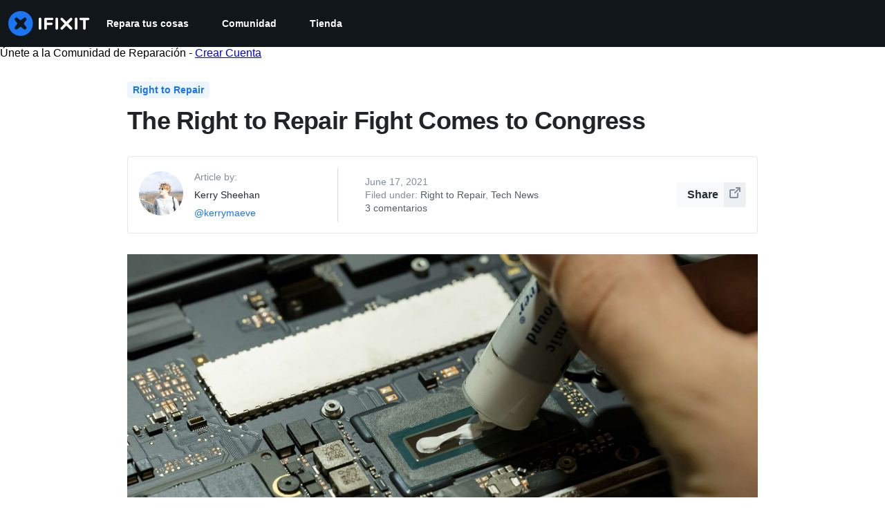

--- FILE ---
content_type: text/html; charset=utf-8
request_url: https://es.ifixit.com/News/50808/the-right-to-repair-fight-comes-to-congress
body_size: 33401
content:
<!DOCTYPE html>
<html dir="ltr" lang="es" xmlns:fb="http://ogp.me/ns/fb#">
   <head>
      
   <link rel="preconnect" href="https://valkyrie.cdn.ifixit.com" crossorigin>
   <link rel="preconnect" href="https://assets.cdn.ifixit.com" crossorigin>
   <link rel="preconnect" href="https://guide-images.cdn.ifixit.com" crossorigin>
   <link rel="preconnect" href="https://cdn.shopify.com" crossorigin>

   <link rel="preload"
      href="https://assets.cdn.ifixit.com/Assets/translations/es-translations.js?13626"
      as="script"
      fetchpriority="high"
         >
   <link rel="preload"
      href="https://assets.cdn.ifixit.com/Assets/scripts/runtime.js.b3a220b12f46d4e9751f.js"
      as="script"
      fetchpriority="high"
         >

      
      <script>
   window.dataLayer = window.dataLayer || [];
   function gtag(){dataLayer.push(arguments);}
   gtag('set', 'isEmployee', false);
   (function() {
      function hasPiwikConsent() {
         try {
            var fromPiwik = null
            document.cookie.split(';').forEach(function(cookie) {
               var parts = cookie.split('=');
               if (parts[0].trim() === 'ppms_privacy_6bf6bc54-82ca-4321-8620-b12d5c9b57b6') {
                  var cookieObject = JSON.parse(decodeURIComponent(parts[1]));
                  if (cookieObject && cookieObject.consents) {
                     fromPiwik = Object.values(cookieObject.consents).every(function(consent) {
                        return consent.status == 1;
                     });
                  }
               }
            });
         } catch (e) {
            console.error("Error parsing piwik cookie", e);
            return null;
         }
         return fromPiwik;
      }
      var needsConsent = false;
      var hasConsent = hasPiwikConsent();
      var cookiesOk = hasConsent !== null ? hasConsent : !needsConsent;
      var consent = cookiesOk ? 'granted' : 'denied';
      console.log("GTAG Consent", consent);
      gtag('consent', 'default', {
         'ad_storage': consent,
         'ad_user_data': consent,
         'ad_personalization': consent,
         'analytics_storage': consent,
      });
      gtag('event', 'consent_default', { consentValue: consent });
   })()
</script>
<!-- Google Tag Manager -->
<script>(function(w,d,s,l,i){w[l]=w[l]||[];w[l].push({'gtm.start':
new Date().getTime(),event:'gtm.js'});var f=d.getElementsByTagName(s)[0],
j=d.createElement(s),dl=l!='dataLayer'?'&l='+l:'';j.async=true;j.src=
'https://www.googletagmanager.com/gtm.js?id='+i+dl;f.parentNode.insertBefore(j,f);
})(window,document,'script','dataLayer','GTM-59NVBFN');</script>
<!-- End Google Tag Manager -->      <!-- ActiveCampaign Tracking Code -->
<script>
   (function(e,t,o,n,p,r,i){e.visitorGlobalObjectAlias=n;e[e.visitorGlobalObjectAlias]=e[e.visitorGlobalObjectAlias]||function(){(e[e.visitorGlobalObjectAlias].q=e[e.visitorGlobalObjectAlias].q||[]).push(arguments)};e[e.visitorGlobalObjectAlias].l=(new Date).getTime();r=t.createElement("script");r.src=o;r.async=true;i=t.getElementsByTagName("script")[0];i.parentNode.insertBefore(r,i)})(window,document,"https://diffuser-cdn.app-us1.com/diffuser/diffuser.js","vgo");
   vgo('setAccount', 1000565048);

   vgo('setTrackByDefault', false);

   function hasPiwikConsent() {
      try {
         var fromPiwik = null;
         document.cookie.split(';').forEach(function(cookie) {
            var parts = cookie.split('=');
            if (parts[0].trim() === 'ppms_privacy_6bf6bc54-82ca-4321-8620-b12d5c9b57b6') {
            var cookieObject = JSON.parse(decodeURIComponent(parts[1]));
            if (cookieObject && cookieObject.consents) {
               fromPiwik = Object.values(cookieObject.consents).every(function(consent) {
                  return consent.status == 1;
               });
            }
            }
         });
         return fromPiwik;
      } catch (e) {
         console.error("Error parsing piwik cookie", e);
         return null;
      }
   }

   // Check if consent is needed based on region
   var needsConsent = false;
   var hasConsent = hasPiwikConsent();
   var cookiesOk = hasConsent !== null ? hasConsent : !needsConsent;

   if (cookiesOk) {
      vgo('process', 'allowTracking');
      vgo('setEmail', '');
   }

    vgo('process');
</script>
<!-- End ActiveCampaign Tracking Code -->
      <title>The Right to Repair Fight Comes to Congress - iFixit</title>

      <meta http-equiv="Content-Type" content="text/html;charset=utf-8" />
      <meta name="viewport" content="width=device-width, initial-scale=1">
      <meta name="description" content="The first federal Right to Repair bill has been introduced. It’s yet another sign that the call for common sense fixing is growing louder." />
      <meta name="title" content="The Right to Repair Fight Comes to Congress - iFixit" />
      <meta name="keywords" content="iFixit, Mac, MacBook, iPod, iPhone, Repair, Parts, XBox, PlayStation, Game Boy, Nintendo DSi, tools" />

         <meta name="robots" content="noindex, nofollow, nosnippet, noarchive, noimageindex" />

      
            
            
                                                                  <meta property="og:type" content="article" />
                                                                     <meta property="og:title" content="The Right to Repair Fight Comes to Congress" />
                                                                     <meta property="og:image" content="https://valkyrie.cdn.ifixit.com/media/2021/06/17080230/morelle.jpg" />
                                                                     <meta property="og:description" content="The first federal Right to Repair bill has been introduced. It&amp;#8217;s yet another sign that the call for common sense fixing is growing louder." />
                                                                     <meta property="og:published_time" content="2026-01-25T13:00:34-08:00" />
                                                                     <meta property="og:modified_time" content="2026-01-25T13:00:34-08:00" />
                                                                     <meta property="og:author" content="Kerry Sheehan" />
                                                                     <meta property="og:url" content="https://es.ifixit.com/News/50808/the-right-to-repair-fight-comes-to-congress" />
                                                                     <meta property="og:site_name" content="iFixit" />
                              
            <meta name="verify-v1" content="jw37yaG9O4vmztqkH8xsZEeQtGHqzC3GZXfwk5xUCeM=" />

            
               <meta name="viewport" content="width=device-width, initial-scale=1.0, minimum-scale=1"/>
      
               <link rel="stylesheet" type="text/css" media="print" href="https://assets.cdn.ifixit.com/Assets/Admin/ifixit/Shared-print-4vKZnU54L24ZnG6tuvAwTw.css" />
      
      
            
                  <link rel="alternate" type="application/rss+xml" title="iFixit News" href="/News/rss" />
            <link rel="alternate" type="application/rss+xml" title="iFixit News" href="/News/rss" />
      
            
      
               <script>
   var deferCss = {
      hidden: true,
      timeout: null,
      supportsPreload: function() {
         try {
            return document.createElement('link').relList.supports('preload');
         } catch (e) {
            return false;
         }
      },
      fallbackNoPreload: function() {
         if (deferCss.supportsPreload()) {
            return;
         }
         var applyFallback = function() {
            var links = document.querySelectorAll('.cssPreload');
            if (!links.length) {
               return;
            }
            for (var i = 0; i < links.length; ++i) {
               var link = links[i];
               link.onload = null;
               link.rel = 'stylesheet';
               link.className = 'cssReady';
            }
            deferCss.applyCssWhenDomLoaded();
         };
         if (document.readyState === 'loading') {
            document.addEventListener('DOMContentLoaded', applyFallback);
         } else {
            applyFallback();
         }
      },
      unhide: function() {
         if (deferCss.hidden) {
            var hider = document.getElementById('cssHide');
            hider && hider.parentElement.removeChild(hider);

            var criticalCss = document.getElementById('criticalCss');
            criticalCss && criticalCss.parentElement.removeChild(criticalCss);

            deferCss.hidden = false;
         }
      },
      applyAllCss: function() {
         if (!deferCss.hidden) {
            return;
         }
         clearTimeout(deferCss.timeout);
         var links = document.querySelectorAll('.cssReady, .cssPreload');
         var link;
         for (var i = 0; i < links.length; ++i) {
            link = links[i];
                        link.onload = null;
            link.rel = 'stylesheet';
         }
         deferCss.unhide();
      },
      cssLoaded: function(link, success) {
         link.className = success ? "cssReady" : "cssFailed";
         if (!success) {
            console.error(link.href + " failed to load");
         }
         var stillWaiting = document.querySelector('.cssPreload');
         if (!stillWaiting) {
            deferCss.applyCssWhenDomLoaded();
         }
      },
      applyCssWhenDomLoaded: function() {
         // Loading hasn't finished yet
         if (document.readyState === 'loading') {
            document.addEventListener('DOMContentLoaded', function() { deferCss.applyAllCss(); });
         } else {
            // `DOMContentLoaded` has already fired
            deferCss.applyAllCss();
         }
      },
      setTimeout: function(timeout) {
         deferCss.timeout = setTimeout(function() {
            console.warn("Deferred CSS took too long to load. Displaying anyway...");
            deferCss.applyCssWhenDomLoaded();
         }, timeout);
      }
   };
   deferCss.fallbackNoPreload();
                  deferCss.setTimeout(25000);
         </script>
      
      
   <noscript>
      
   </noscript>
         <link type="text/css" href="https://assets.cdn.ifixit.com/Assets/Guide/ifixit/guide-all-NPIAn_MrfEuGy9PkRAtm4A.css"
               rel="preload" as="style" onload="deferCss.cssLoaded(this, true)"
         onerror="this.onerror = this.onload = null; deferCss.cssLoaded(this, false);"
         class="cssPreload"
         />
   <link type="text/css" href="https://assets.cdn.ifixit.com/Assets/Admin/ifixit/font-awesome-yMF965gfPyQcdUoRNuZl_Q.css"
               rel="preload" as="style" onload="deferCss.cssLoaded(this, true)"
         onerror="this.onerror = this.onload = null; deferCss.cssLoaded(this, false);"
         class="cssPreload"
         />
   <link type="text/css" href="https://assets.cdn.ifixit.com/Assets/Guide/ifixit/module-all-EBwgMqI05crfGYEoIBZm1g.css"
               rel="preload" as="style" onload="deferCss.cssLoaded(this, true)"
         onerror="this.onerror = this.onload = null; deferCss.cssLoaded(this, false);"
         class="cssPreload"
         />
   <link type="text/css" href="https://assets.cdn.ifixit.com/Assets/Guide/ifixit/core-MOKrpbqISKNncJN1jmwygQ.css"
               rel="preload" as="style" onload="deferCss.cssLoaded(this, true)"
         onerror="this.onerror = this.onload = null; deferCss.cssLoaded(this, false);"
         class="cssPreload"
         />
   <link type="text/css" href="https://assets.cdn.ifixit.com/Assets/Admin/ifixit/tailwind-cli-WMetUukSvxAg-vKVgO1pig.css"
               rel="preload" as="style" onload="deferCss.cssLoaded(this, true)"
         onerror="this.onerror = this.onload = null; deferCss.cssLoaded(this, false);"
         class="cssPreload"
         />
   <link type="text/css" href="https://assets.cdn.ifixit.com/Assets/Admin/ifixit/header_footer_old-CaVLzokzxP2wx2a4Y6aFFA.css"
               rel="preload" as="style" onload="deferCss.cssLoaded(this, true)"
         onerror="this.onerror = this.onload = null; deferCss.cssLoaded(this, false);"
         class="cssPreload"
         />
   <link type="text/css" href="https://assets.cdn.ifixit.com/Assets/Guide/ifixit/prosemirror-all-a7PtRlWO-sy-zy7EZW8yTg.css"
               rel="preload" as="style" onload="deferCss.cssLoaded(this, true)"
         onerror="this.onerror = this.onload = null; deferCss.cssLoaded(this, false);"
         class="cssPreload"
         />
   <link type="text/css" href="https://assets.cdn.ifixit.com/Assets/Admin/ifixit/Shared-i18n_formatting-DU8KwhEfZiWffZmgLzYBgg.css"
               rel="preload" as="style" onload="deferCss.cssLoaded(this, true)"
         onerror="this.onerror = this.onload = null; deferCss.cssLoaded(this, false);"
         class="cssPreload"
         />
   <link type="text/css" href="https://assets.cdn.ifixit.com/Assets/Guide/ifixit/news-comments-8Y8sW3m8nr-qeJn805eD9w.css"
               rel="preload" as="style" onload="deferCss.cssLoaded(this, true)"
         onerror="this.onerror = this.onload = null; deferCss.cssLoaded(this, false);"
         class="cssPreload"
         />

   <noscript>
         <link type="text/css" href="https://assets.cdn.ifixit.com/Assets/Guide/ifixit/guide-all-NPIAn_MrfEuGy9PkRAtm4A.css"
               rel="stylesheet"
         />
   <link type="text/css" href="https://assets.cdn.ifixit.com/Assets/Admin/ifixit/font-awesome-yMF965gfPyQcdUoRNuZl_Q.css"
               rel="stylesheet"
         />
   <link type="text/css" href="https://assets.cdn.ifixit.com/Assets/Guide/ifixit/module-all-EBwgMqI05crfGYEoIBZm1g.css"
               rel="stylesheet"
         />
   <link type="text/css" href="https://assets.cdn.ifixit.com/Assets/Guide/ifixit/core-MOKrpbqISKNncJN1jmwygQ.css"
               rel="stylesheet"
         />
   <link type="text/css" href="https://assets.cdn.ifixit.com/Assets/Admin/ifixit/tailwind-cli-WMetUukSvxAg-vKVgO1pig.css"
               rel="stylesheet"
         />
   <link type="text/css" href="https://assets.cdn.ifixit.com/Assets/Admin/ifixit/header_footer_old-CaVLzokzxP2wx2a4Y6aFFA.css"
               rel="stylesheet"
         />
   <link type="text/css" href="https://assets.cdn.ifixit.com/Assets/Guide/ifixit/prosemirror-all-a7PtRlWO-sy-zy7EZW8yTg.css"
               rel="stylesheet"
         />
   <link type="text/css" href="https://assets.cdn.ifixit.com/Assets/Admin/ifixit/Shared-i18n_formatting-DU8KwhEfZiWffZmgLzYBgg.css"
               rel="stylesheet"
         />
   <link type="text/css" href="https://assets.cdn.ifixit.com/Assets/Guide/ifixit/news-comments-8Y8sW3m8nr-qeJn805eD9w.css"
               rel="stylesheet"
         />

   </noscript>

      <script>
   </script>


      

            
               
   
   <!-- Google tag (gtag.js) -->
   <script async src="https://www.googletagmanager.com/gtag/js?id=G-5ZXNWJ73GK"></script>
   <script>
      window.dataLayer = window.dataLayer || [];
      function gtag(){dataLayer.push(arguments);}
      gtag('js', new Date());

            const ga4Params = {};
      const userProperties = {"preferred_store":"ifixit-us","preferred_store_locale":"en-us","preferred_language":"ES","on_mobile_app":"false","customer_type":"regular"};
               gtag('config', 'G-5ZXNWJ73GK', ga4Params);
            gtag('set', 'user_properties', userProperties);
   </script>
   <!-- End Google tag (gtag.js) -->
         
      <script type="text/javascript">
         window.fbq=window.fbq||function(){};
      </script>                     <link rel="apple-touch-icon" sizes="57x57" href="https://assets.cdn.ifixit.com/static/icons/ifixit/apple-touch-icon-57x57.png">
<link rel="apple-touch-icon" sizes="60x60" href="https://assets.cdn.ifixit.com/static/icons/ifixit/apple-touch-icon-60x60.png">
<link rel="apple-touch-icon" sizes="72x72" href="https://assets.cdn.ifixit.com/static/icons/ifixit/apple-touch-icon-72x72.png">
<link rel="apple-touch-icon" sizes="76x76" href="https://assets.cdn.ifixit.com/static/icons/ifixit/apple-touch-icon-76x76.png">
<link rel="apple-touch-icon" sizes="114x114" href="https://assets.cdn.ifixit.com/static/icons/ifixit/apple-touch-icon-114x114.png">
<link rel="apple-touch-icon" sizes="120x120" href="https://assets.cdn.ifixit.com/static/icons/ifixit/apple-touch-icon-120x120.png">
<link rel="apple-touch-icon" sizes="144x144" href="https://assets.cdn.ifixit.com/static/icons/ifixit/apple-touch-icon-144x144.png">
<link rel="apple-touch-icon" sizes="152x152" href="https://assets.cdn.ifixit.com/static/icons/ifixit/apple-touch-icon-152x152.png">
<link rel="apple-touch-icon" sizes="180x180" href="https://assets.cdn.ifixit.com/static/icons/ifixit/apple-touch-icon-180x180.png">
<link rel="icon" type="image/png" href="https://assets.cdn.ifixit.com/static/icons/ifixit/favicon-32x32.png" sizes="32x32">
<link rel="icon" type="image/png" href="https://assets.cdn.ifixit.com/static/icons/ifixit/android-chrome-192x192.png" sizes="192x192">
<link rel="icon" type="image/png" href="https://assets.cdn.ifixit.com/static/icons/ifixit/favicon-96x96.png" sizes="96x96">
<link rel="icon" type="image/png" href="https://assets.cdn.ifixit.com/static/icons/ifixit/favicon-16x16.png" sizes="16x16">
<link rel="manifest" href="https://assets.cdn.ifixit.com/static/icons/ifixit/manifest.json">
<link rel="mask-icon" href="https://assets.cdn.ifixit.com/static/icons/ifixit/safari-pinned-tab.svg" color="#5bbad5">
<meta name="apple-mobile-web-app-title" content="ifixit">
<meta name="application-name" content="ifixit">
<meta name="msapplication-TileColor" content="#ffffff">
<meta name="msapplication-TileImage" content="https://assets.cdn.ifixit.com/static/icons/ifixit/mstile-144x144.png">
<meta name="theme-color" content="#ffffff">
   
      <script defer type="text/javascript" src="https://assets.cdn.ifixit.com/Assets/scripts/runtime.js.b3a220b12f46d4e9751f.js"></script>
<script nomodule src="/v3/polyfill.min.js?flags=gated&amp;features=Array.prototype.flat,Array.prototype.flatMap,default,es2022,fetch,IntersectionObserver,Intl.RelativeTimeFormat,Intl.RelativeTimeFormat.~locale.en,NodeList.prototype.forEach,Number.isInteger,Object.entries,Object.fromEntries,Promise.prototype.finally,queueMicrotask,ResizeObserver,String.prototype.matchAll,WeakMap,WeakSet"></script>

   <script defer type="text/javascript" src="https://assets.cdn.ifixit.com/Assets/translations/es-translations.js?13626"></script>


   <script defer type="text/javascript" src="https://assets.cdn.ifixit.com/Assets/scripts/7038.35d13845f75b736b328b.js"></script>
   <script defer type="text/javascript" src="https://assets.cdn.ifixit.com/Assets/scripts/7525.19879f7b3216e8019648.js"></script>
   <script defer type="text/javascript" src="https://assets.cdn.ifixit.com/Assets/scripts/6387.1bdfaca46b6df6c28a6b.js"></script>
   <script defer type="text/javascript" src="https://assets.cdn.ifixit.com/Assets/scripts/9459.31a95aab7f8b640f72bb.js"></script>
   <script defer type="text/javascript" src="https://assets.cdn.ifixit.com/Assets/scripts/4169.e439bfd7e7d54776a7eb.js"></script>
   <script defer type="text/javascript" src="https://assets.cdn.ifixit.com/Assets/scripts/5435.856013219b71aa287ae7.js"></script>
   <script defer type="text/javascript" src="https://assets.cdn.ifixit.com/Assets/scripts/6242.dabd043056fa4ec0f6ef.js"></script>
   <script defer type="text/javascript" src="https://assets.cdn.ifixit.com/Assets/scripts/9265.d91dd31331491c43e340.js"></script>
   <script defer type="text/javascript" src="https://assets.cdn.ifixit.com/Assets/scripts/8668.b55d1a0480bb078f1e43.js"></script>
   <script defer type="text/javascript" src="https://assets.cdn.ifixit.com/Assets/scripts/5055.27910de5e98b4b4bb935.js"></script>
   <script defer type="text/javascript" src="https://assets.cdn.ifixit.com/Assets/scripts/7319.04b157fbaa74125fd9e7.js"></script>
   <script defer type="text/javascript" src="https://assets.cdn.ifixit.com/Assets/scripts/319.93e07f51ae0944189727.js"></script>
   <script defer type="text/javascript" src="https://assets.cdn.ifixit.com/Assets/scripts/5733.ebbe7daa2b5c789d7328.js"></script>
   <script defer type="text/javascript" src="https://assets.cdn.ifixit.com/Assets/scripts/5036.fa249141c57d78ae9337.js"></script>
   <script defer type="text/javascript" src="https://assets.cdn.ifixit.com/Assets/scripts/6332.be25f6d2e5d30b5cab53.js"></script>
   <script defer type="text/javascript" src="https://assets.cdn.ifixit.com/Assets/scripts/8892.eb172a7026afa5d536b6.js"></script>
   <script defer type="text/javascript" src="https://assets.cdn.ifixit.com/Assets/scripts/4686.24c1031413871758198a.js"></script>
   <script defer type="text/javascript" src="https://assets.cdn.ifixit.com/Assets/scripts/7287.96d2865af031e1532ff3.js"></script>
   <script defer type="text/javascript" src="https://assets.cdn.ifixit.com/Assets/scripts/3752.f638bfe6d4fa7c5918d7.js"></script>
   <script defer type="text/javascript" src="https://assets.cdn.ifixit.com/Assets/scripts/6600.940ac593a0a4aaac1ca7.js"></script>
   <script defer type="text/javascript" src="https://assets.cdn.ifixit.com/Assets/scripts/4275.fafc718b4bb65c2caa57.js"></script>
   <script defer type="text/javascript" src="https://assets.cdn.ifixit.com/Assets/scripts/9690.0c50f0e60fbc7ff30d39.js"></script>
   <script defer type="text/javascript" src="https://assets.cdn.ifixit.com/Assets/scripts/5543.a0a719c91e0dfe3a6d70.js"></script>
   <script defer type="text/javascript" src="https://assets.cdn.ifixit.com/Assets/scripts/7987.b45aa49c4ef91e07bf2a.js"></script>
   <script defer type="text/javascript" src="https://assets.cdn.ifixit.com/Assets/scripts/3776.3deb350e1a491d20b47b.js"></script>
   <script defer type="text/javascript" src="https://assets.cdn.ifixit.com/Assets/scripts/2141.1ffc401f0dcd08c418b0.js"></script>
   <script defer type="text/javascript" src="https://assets.cdn.ifixit.com/Assets/scripts/8684.e9ced4e8720199ed6dbf.js"></script>
   <script defer type="text/javascript" src="https://assets.cdn.ifixit.com/Assets/scripts/619.cde13b9f5fc7a17e29f0.js"></script>
   <script defer type="text/javascript" src="https://assets.cdn.ifixit.com/Assets/scripts/8030.ebe404b46e2a191c57e3.js"></script>
   <script defer type="text/javascript" src="https://assets.cdn.ifixit.com/Assets/scripts/8976.5fe6f0df228b34972bd2.js"></script>
   <script defer type="text/javascript" src="https://assets.cdn.ifixit.com/Assets/scripts/139.badd2c64790a819a20d7.js"></script>
   <script defer type="text/javascript" src="https://assets.cdn.ifixit.com/Assets/scripts/4393.d7237597e73e1c3719b8.js"></script>
   <script defer type="text/javascript" src="https://assets.cdn.ifixit.com/Assets/scripts/4534.301faad4305319f1a555.js"></script>
   <script defer type="text/javascript" src="https://assets.cdn.ifixit.com/Assets/scripts/663.11913b1750fa6b125fcb.js"></script>
   <script defer type="text/javascript" src="https://assets.cdn.ifixit.com/Assets/scripts/7352.6379753be1a593773ebf.js"></script>
   <script defer type="text/javascript" src="https://assets.cdn.ifixit.com/Assets/scripts/guidepage.js.a6cf4fa0619ebf40387d.js"></script>
   <script defer type="text/javascript" src="https://assets.cdn.ifixit.com/Assets/scripts/wp-link.js.7bcbaa89bff8d2d83871.js"></script>
   <script defer type="text/javascript" src="https://assets.cdn.ifixit.com/Assets/scripts/news-post.js.dce8e60b172c3751c763.js"></script>
   <script defer type="text/javascript" src="https://assets.cdn.ifixit.com/Assets/scripts/ribbon-banner.js.ef75eefe0bfc70edcea2.js"></script>
   <script defer type="text/javascript" src="https://assets.cdn.ifixit.com/Assets/scripts/consent-banner.js.de182159cebf9aa00ffd.js"></script>
   <script defer type="text/javascript" src="https://assets.cdn.ifixit.com/Assets/scripts/error-capture.js.9d694c224a73da153378.js"></script>
   <script defer type="text/javascript" src="https://assets.cdn.ifixit.com/Assets/scripts/5960.dc2395c650b81da200bd.js"></script>
   <script defer type="text/javascript" src="https://assets.cdn.ifixit.com/Assets/scripts/5019.7acac7872fcd52b931be.js"></script>
   <script defer type="text/javascript" src="https://assets.cdn.ifixit.com/Assets/scripts/1839.58212dae9beda5454dad.js"></script>
   <script defer type="text/javascript" src="https://assets.cdn.ifixit.com/Assets/scripts/tiptap-editor.js.9243798ccadbede818ec.js"></script>


      
            <style id="criticalCss">
         .skip-to-content {
  .skip-to-content:active,
  .skip-to-content:focus {
    background-color: #000;
    color: #fff;
    font-size: 36px;
    height: auto;
    left: 0;
    margin: 5px;
    overflow: auto;
    padding: 5px;
    text-align: center;
    top: 0;
    width: auto;
    z-index: 999;
  }
}
@media (-ms-high-contrast: none) {
  ::-ms-backdrop {
    opacity: 0.5;
  }
}
[hidden] {
  display: none !important;
}
.skip-to-content {
  .skip-to-content:active,
  .skip-to-content:focus {
    background-color: #000;
    color: #fff;
    font-size: 36px;
    height: auto;
    left: 0;
    margin: 5px;
    overflow: auto;
    padding: 5px;
    text-align: center;
    top: 0;
    width: auto;
    z-index: 999;
  }
}
.col-4,
.col-8 {
  padding-left: 15px;
  padding-right: 15px;
  position: relative;
  width: 100%;
}
.col-4 {
  flex: 0 0 33.3333333333%;
  max-width: 33.3333333333%;
}
.col-8 {
  flex: 0 0 66.6666666667%;
  max-width: 66.6666666667%;
}
.wp img {
  height: auto;
  max-width: 100%;
}
.wp p {
  margin: 0 auto 30px;
}
.wp h1,
.wp h2,
.wp p {
  padding-left: 1.5rem;
  padding-right: 1.5rem;
}
.wp .container h1:not(.alignfull),
.wp .container h2:not(.alignfull),
.wp .container p:not(.alignfull) {
  padding-left: 0;
  padding-right: 0;
}
.wp h2 {
  border: none;
  color: #212426;
  font-size: 22px;
  font-weight: 900;
  line-height: 1.21em;
  margin-bottom: 30px;
  margin-top: 0;
  padding-bottom: 2px;
  padding-top: 0;
}
.wp p {
  font-family: var(--font-family-sans-system);
  font-size: 18px;
  line-height: 1.9;
}
.wp .page-header-archive {
  border-radius: 8px;
  margin-bottom: 42px;
  padding: 1rem;
}
.wp .page-header-archive h1 {
  font-size: 24px;
  margin: 0;
}
@media (min-width: 768px) {
  .wp .page-header-archive {
    padding: 1.25rem;
  }
}
.wp h2.entry-title {
  font-size: 16px;
  font-weight: 700;
  margin-bottom: 12px;
  padding-bottom: 0;
}
.wp .hentry .image-container {
  position: relative;
}
.wp .hentry .image-container:before {
  content: "";
  display: block;
  padding-top: 66.6666666667%;
  width: 100%;
}
.wp .hentry .image-container img {
  height: 100%;
  left: 0;
  -o-object-fit: cover;
  object-fit: cover;
  position: absolute;
  top: 0;
  width: 100%;
}
.wp .hentry header .wp-post-image {
  border-radius: 2px;
}
.wp .hentry:not(.entry-featured) .image-container {
  margin: 3px 0;
}
@media (min-width: 768px) {
  .wp h2.entry-title {
    font-size: 20px;
  }
  .wp .wp-post-image {
    margin-bottom: 0.5rem;
  }
}
.wp #category .page-header {
  align-items: center;
  background: rgba(25, 117, 241, 0.1);
  display: flex;
  justify-content: space-between;
}
.wp #category .page-header h1 {
  color: #1975f1;
}
.wp #category .page-header a {
  font-size: 14px;
  font-style: normal;
  font-weight: 400;
  line-height: 17px;
  -webkit-text-decoration: none;
  text-decoration: none;
}
.wp #category .hentry {
  margin-bottom: 24px;
}
.wp #category .entry-excerpt {
  margin-bottom: 12px;
}
.wp #category .entry-excerpt,
.wp #category time {
  color: #525d66;
}
.wp #category .author-meta,
.wp #category .author-meta a {
  color: #525d66;
  display: inline-block;
  font-size: 14px;
}
@media (max-width: 767.98px) {
  .wp #category .author-meta,
  .wp #category .entry-excerpt {
    display: none;
  }
}
@media (min-width: 768px) {
  .wp #category .hentry {
    margin-bottom: 32px;
  }
}
@media (-ms-high-contrast: none) {
  ::-ms-backdrop {
    opacity: 0.5;
  }
}
.skip-to-content {
  .skip-to-content:active,
  .skip-to-content:focus {
    background-color: #000;
    color: #fff;
    font-size: 36px;
    height: auto;
    left: 0;
    margin: 5px;
    overflow: auto;
    padding: 5px;
    text-align: center;
    top: 0;
    width: auto;
    z-index: 999;
  }
}
:where(#main) {
  max-width: 100%;
}
:where(#wpBody .container) {
  max-width: var(--main-container-width);
}
@media screen and (min-width: 1280px) {
  :where(#wpBody .container) {
    padding-inline: 0;
  }
}
:root {
  --main-container-width: 1280px;
  --overflow-x: var(--overflow-x);
}
:where(svg[class*="fa-"], i[class*="fa-"]).fa-xl {
  font-size: 24px;
}
.hidden,
[hidden] {
  display: none !important;
}
#page {
  flex: 1;
  overflow-x: var(--overflow-x);
  position: relative;
}
#page:has(.wp .alignfull:not(.subscribe-wrap)) {
  overflow-x: hidden;
}
#contentFloat {
  padding-bottom: 24px;
}
#contentFloat .content-container {
  display: flex;
  gap: 24px;
}
@media only screen and (max-width: 1000px) {
  #contentFloat .content-container {
    flex-wrap: wrap;
    -ms-flex-wrap: wrap;
  }
}
.fullWidth #contentFloat {
  width: 100%;
}
@media only screen and (max-width: 1000px) {
  .responsive #contentFloat {
    width: 100%;
  }
}
#content {
  flex: 1;
  max-width: 100%;
}
.fullWidth #content {
  width: 100%;
}
#background {
  display: flex;
  flex-direction: column;
  min-height: 100vh;
  padding: 0;
}
#background:has(.wp-embed) {
  overflow-x: hidden;
}
:where(#main) {
  margin-inline: auto;
  width: var(--main-container-width);
}
@media only screen and (max-width: 1000px) {
  .responsive #content,
  .responsive #main,
  .responsive #mainBody {
    margin: auto !important;
    width: 100%;
  }
}
#mainBody {
  border-radius: 8px;
  border-radius: 0;
  box-shadow: none;
  min-height: 300px;
  padding-top: 0.1px;
  position: relative;
  text-align: left;
  text-align: start;
}
.throbber {
  animation: a 0.8s linear infinite;
  border: 8px solid hsla(0, 0%, 100%, 0.2);
  border-radius: 50px;
  border-top-color: #fff;
  height: 50px;
  margin: 0 auto 20px;
  width: 50px;
}
@keyframes a {
  0% {
    transform: rotate(0deg);
  }
  to {
    transform: rotate(1turn);
  }
}
.container {
  position: relative;
}
.container div[class~="row"]:last-of-type {
  margin-bottom: 0;
}
.row {
  border-radius: 8px;
  display: -webkit-flex;
  flex-direction: row;
  margin-bottom: 20px;
  position: relative;
}
@media only screen and (max-width: 1000px) {
  .responsive input[type] {
    font-size: 16px;
  }
}
.modalBox {
  -webkit-overflow-scrolling: touch;
  border: 0;
  border-radius: 0;
  bottom: 0;
  left: 0;
  overflow: auto;
  padding: 30px 15px;
  position: fixed;
  right: 0;
  top: 0;
  z-index: 100000;
}
.modalContentBox {
  height: auto !important;
  margin: 0 auto;
  max-width: 872px;
  overflow: hidden;
  padding: 0;
  position: relative;
  text-align: center;
}
.modalBox > .throbber {
  margin-top: 200px;
}
#notifications {
  background-color: #fdf7e6;
  border-bottom: 2px solid #f9cd46;
  color: #6f5504;
  position: relative;
  width: 100%;
  z-index: 1100;
}
#notifications .close {
  font-size: 16px;
  position: absolute;
  right: 5px;
  top: 25%;
}
:where(input.button, button.button, span.button, a.button, .button[role="button"]) {
  -webkit-appearance: none;
  background-color: #fff;
  border: 1px solid #d1d5db;
  border-radius: 4px;
  color: #212426;
  display: inline-block;
  font-size: 14px;
  font-weight: 600;
  padding: 8px 16px;
  position: relative;
  text-align: center;
}
:where(input.button, button.button, span.button, a.button, .button[role="button"]) {
  text-decoration: none;
}
@font-face {
  font-display: swap;
  font-family: icomoon;
  font-style: normal;
  font-weight: 400;
  src: url(https://assets.cdn.ifixit.com/static/fonts/ifixit/v2.0.2/icomoon.woff2?20210215=)
      format("woff2"),
    url(https://assets.cdn.ifixit.com/static/fonts/ifixit/v2.0.2/icomoon.woff?20210215=)
      format("woff"),
    url(https://assets.cdn.ifixit.com/static/fonts/ifixit/v2.0.2/icomoon.ttf?20160111=)
      format("truetype"),
    url(https://assets.cdn.ifixit.com/static/fonts/ifixit/v2.0.2/icomoon.svg?20160111=#icomoon)
      format("svg");
}
[data-icon]:before {
  speak: none;
  content: attr(data-icon);
  font-family: icomoon;
  font-style: normal;
  font-variant: normal;
  font-weight: 400;
  line-height: 1;
  text-transform: none;
}
.fa {
  -webkit-font-smoothing: antialiased;
  -moz-osx-font-smoothing: grayscale;
  display: inline-block;
  font: normal normal normal 14px/1 icomoon;
  font-size: inherit;
  text-rendering: auto;
}
.fa-times:before {
  content: "\f00d";
}
.fa-arrow-right:before {
  content: "\f061";
}
.fa-caret-down:before {
  content: "\f0d7";
}
.modalContentBox {
  max-width: 983px;
}
:root {
  --background: var(--color-gray-50);
  --foreground: var(--color-gray-950);
  --card: var(--color-white);
  --card-foreground: var(--color-gray-950);
  --popover: var(--color-white);
  --popover-foreground: var(--color-gray-950);
  --primary: var(--color-brand-500);
  --primary-foreground: var(--color-white);
  --secondary: var(--color-gray-200);
  --secondary-foreground: var(--color-gray-950);
  --muted: var(--color-gray-100);
  --muted-foreground: var(--color-gray-500);
  --accent: var(--color-gray-200);
  --accent-foreground: var(--color-gray-950);
  --destructive: var(--color-red-600);
  --destructive-foreground: var(--color-white);
  --border: var(--color-gray-300);
  --input: var(--color-gray-300);
  --ring: var(--color-gray-400);
  --chart-1: var(--color-orange-600);
  --chart-2: var(--color-teal-600);
  --chart-3: var(--color-cyan-900);
  --chart-4: var(--color-amber-400);
  --chart-5: var(--color-amber-500);
  --sidebar: var(--color-gray-50);
  --sidebar-foreground: var(--color-gray-950);
  --sidebar-primary: var(--color-gray-900);
  --sidebar-primary-foreground: var(--color-gray-50);
  --sidebar-accent: var(--color-gray-100);
  --sidebar-accent-foreground: var(--color-gray-900);
  --sidebar-border: var(--color-gray-200);
  --sidebar-ring: var(--color-gray-400);
  --header-bg-color: #fff;
}
.skip-to-content {
  height: 1px;
  left: -999px;
  overflow: hidden;
  position: absolute;
  top: auto;
  width: 1px;
  z-index: -999;
  .skip-to-content:active,
  .skip-to-content:focus {
    background-color: #000;
    color: #fff;
    font-size: 36px;
    height: auto;
    left: 0;
    margin: 5px;
    overflow: auto;
    padding: 5px;
    text-align: center;
    top: 0;
    width: auto;
    z-index: 999;
  }
}
* {
  box-sizing: border-box;
}
body,
html {
  font-family: -apple-system, BlinkMacSystemFont, Segoe UI, Noto Sans, Helvetica,
    Arial, sans-serif, Apple Color Emoji, Segoe UI Emoji;
  margin: 0;
  padding: 0;
  position: relative;
  text-rendering: optimizeSpeed;
}
:root {
  --wp-admin-theme-color: #007cba;
  --wp-admin-theme-color--rgb: 0, 124, 186;
  --wp-admin-theme-color-darker-10: #006ba1;
  --wp-admin-theme-color-darker-10--rgb: 0, 107, 161;
  --wp-admin-theme-color-darker-20: #005a87;
  --wp-admin-theme-color-darker-20--rgb: 0, 90, 135;
  --wp-admin-border-width-focus: 2px;
  --wp-block-synced-color: #7a00df;
  --wp-block-synced-color--rgb: 122, 0, 223;
  --wp-bound-block-color: var(--wp-block-synced-color);
}
.wp-block-embed {
  word-wrap: break-word;
}
.wp-block-embed iframe {
  max-width: 100%;
}
.wp-block-embed__wrapper {
  position: relative;
}
.wp-embed-responsive .wp-has-aspect-ratio .wp-block-embed__wrapper:before {
  content: "";
  display: block;
  padding-top: 50%;
}
.wp-embed-responsive .wp-has-aspect-ratio iframe {
  bottom: 0;
  height: 100%;
  left: 0;
  position: absolute;
  right: 0;
  top: 0;
  width: 100%;
}
.wp-embed-responsive .wp-embed-aspect-16-9 .wp-block-embed__wrapper:before {
  padding-top: 56.25%;
}
ul {
  box-sizing: border-box;
}
.entry-content {
  counter-reset: footnotes;
}
:root {
  --wp--preset--font-size--normal: 16px;
  --wp--preset--font-size--huge: 42px;
}
:where(figure) {
  margin: 0 0 1em;
}
.wp-block-embed {
  margin: 0 0 1em;
}
.container {
  margin-left: auto;
  margin-right: auto;
  max-width: 100%;
  padding-left: 15px;
  padding-right: 15px;
  width: 100%;
}
@media (min-width: 576px) {
  .container {
    max-width: 100%;
  }
}
@media (min-width: 768px) {
  .container {
    max-width: 100%;
  }
}
@media (min-width: 992px) {
  .container {
    max-width: 1400px;
  }
}
.row {
  display: flex;
  flex-wrap: wrap;
  margin-left: -15px;
  margin-right: -15px;
}
.col-md-4,
.col-md-8,
.col-sm-12 {
  padding-left: 15px;
  padding-right: 15px;
  position: relative;
  width: 100%;
}
@media (min-width: 576px) {
  .col-sm-12 {
    flex: 0 0 100%;
    max-width: 100%;
  }
}
@media (min-width: 768px) {
  .col-md-4 {
    flex: 0 0 33.3333333333%;
    max-width: 33.3333333333%;
  }
  .col-md-8 {
    flex: 0 0 66.6666666667%;
    max-width: 66.6666666667%;
  }
}
.btn {
  background-color: transparent;
  border: 1px solid transparent;
  border-radius: 4px;
  color: #111827;
  display: inline-block;
  font-size: 1rem;
  font-weight: 400;
  line-height: 1.5;
  padding: 8px 16px;
  text-align: center;
  vertical-align: middle;
}
.btn-secondary {
  background-color: #6c757d;
  border-color: #6c757d;
  color: #fff;
}
.wp {
  color: #242c33;
}
.wp *,
.wp :after,
.wp :before {
  box-sizing: border-box;
}
.wp a {
  -webkit-text-decoration: none;
  text-decoration: none;
}
.wp a:not(.wp-block-button__link):not(.btn-primary) {
  color: #1975f1;
}
.wp figure,
.wp img {
  height: auto;
  max-width: 100%;
}
.wp .entry-content > [class^="wp-block-"] {
  margin-bottom: 30px;
}
.wp figure {
  margin-left: 0;
}
.wp p,
.wp ul {
  margin: 0 auto 30px;
}
.wp h1,
.wp p {
  padding-left: 1.5rem;
  padding-right: 1.5rem;
}
.wp .container h1:not(.alignfull),
.wp .container p:not(.alignfull) {
  padding-left: 0;
  padding-right: 0;
}
.wp h1 {
  color: #212426;
  font-family: var(--font-family-sans-system);
  font-size: 35px;
  font-weight: 700;
  letter-spacing: -0.02em;
  line-height: 1.2em;
  margin: 3px 0;
  padding-bottom: 0;
  padding-top: 0;
}
.wp time {
  color: #828d96;
  font-family: var(--font-family-mono-system);
  font-size: 14px;
}
.wp li,
.wp p {
  font-family: var(--font-family-sans-system);
  font-size: 18px;
  line-height: 1.9;
}
.wp .btn {
  font-weight: 700;
}
@media (min-width: 768px) {
  .wp h1 {
    font-size: 36px;
  }
}
.wp .container {
  padding-left: 1.5rem;
  padding-right: 1.5rem;
}
@media (min-width: 992px) {
  .wp:not(.home) .container {
    max-width: 960px;
  }
}
.wp .entry-share {
  display: flex;
  justify-content: flex-end;
  margin-left: auto;
}
.wp .entry-share .btn {
  background: #f7f9fa;
  border: none;
  color: #242c33;
  padding-bottom: 6px;
  padding-right: 40px;
  padding-top: 6px;
  position: relative;
}
.wp .entry-share b {
  background: rgba(227, 232, 237, 0.5);
  border-bottom-right-radius: 4px;
  border-top-right-radius: 4px;
  line-height: 1.5;
  padding: 0.375rem 8px;
  position: absolute;
  right: 0;
  top: 0;
}
.wp .entry-meta-author {
  align-items: center;
  display: flex;
}
.wp .entry-meta-author img {
  height: 64px;
  margin-right: 16px;
  max-width: 64px;
}
.wp .entry-meta-author p {
  font-size: 14px;
  margin: 0;
}
.wp .entry-meta-author a {
  display: block;
}
.wp .entry-meta-author a.entry-author-link {
  color: #242c33 !important;
}
.wp .entry-meta-single {
  border: 1px solid #e3e8ed;
  border-radius: 4px;
  color: #828d96;
  margin-bottom: 30px;
  margin-top: 30px;
  padding: 1rem;
  position: relative;
}
.wp .entry-meta-single .col-md-4 {
  padding-bottom: 1.5rem;
}
.wp .entry-meta-single ul {
  margin: 0;
}
.wp .entry-meta-single ul li {
  font-size: 14px;
  line-height: 1.42857;
}
.wp .entry-meta-single ul li a {
  color: #525d66 !important;
}
.wp .entry-meta-list {
  align-items: center;
  display: flex;
}
@media (min-width: 768px) {
  .wp .entry-meta-single .entry-meta-author-wrapper {
    border-right: 1px solid #d2dadf;
    padding-bottom: 0;
  }
  .wp .entry-meta-single ul {
    margin-left: 1.5rem;
  }
}
.wp .header-image {
  height: 50vh;
  margin-top: -32px;
  position: relative;
  text-align: center;
}
.wp .header-image img {
  height: 100%;
  left: 0;
  -o-object-fit: cover;
  object-fit: cover;
  position: absolute;
  width: 100%;
}
.wp .header-image h1 {
  color: #fff;
  font-size: 20px;
}
.wp .header-image-overlay {
  height: 100%;
  left: 0;
  position: absolute;
  top: 0;
  width: 100%;
}
@supports (mix-blend-mode: multiply) {
  .wp .header-image-overlay {
    mix-blend-mode: multiply;
  }
}
@supports not (mix-blend-mode: multiply) {
  .wp .header-image-overlay {
    opacity: 0.5;
  }
}
.wp .header-image-content {
  height: 100%;
  left: 0;
  padding-bottom: 1rem;
  padding-top: 1rem;
  position: absolute;
  top: 0;
  width: 100%;
}
.wp .header-image-content .container {
  display: flex;
  flex-direction: column;
  height: 100%;
  justify-content: center;
}
.wp.single .header-image .post-cat {
  align-self: flex-start;
  background: rgba(17, 22, 26, 0.5);
  margin-left: auto;
  margin-right: auto;
}
@media (min-width: 768px) {
  .wp .header-image h1 {
    font-size: 36px;
  }
}
.wp .post-cat {
  display: inline-block;
  font-size: 12px;
  font-weight: 700;
  letter-spacing: 1px;
  margin-bottom: 8px;
  text-transform: uppercase;
}
.wp.single .post-cat {
  background: #edf6ff;
  border-radius: 4px;
  display: inline-block;
  font-size: 14px;
  letter-spacing: 0;
  padding: 4px 8px;
  text-transform: none;
}
.wp .entry-content:after,
.wp .entry-content:before {
  content: " ";
  display: table;
}
.wp .alignfull,
.wp .entry-content:after {
  clear: both;
}
.wp .alignfull:not(.subscribe-wrap) {
  margin-left: calc(-50vw + 50%);
  margin-right: calc(-50vw + 50%);
  max-width: 100vw;
  width: 100vw;
}
@media (min-width: 768px) {
  figure.wp-block-embed {
    clear: both;
    margin-left: auto;
    margin-right: auto;
  }
}
:root
  .wp:not(.page-template-default):not(.page-template-template-landing):not(.template-landing):not(.campaign-banner) {
  margin-top: 32px;
}
:root .wp .rounded-circle {
  border-radius: 50%;
}
:root .wp .list-unstyled {
  list-style: none;
  padding-left: 0;
}
@media (-ms-high-contrast: none) {
  .wp .header-image-overlay,
  ::-ms-backdrop {
    opacity: 0.5;
  }
  ::-ms-backdrop {
    opacity: 0.5;
  }
}

/*! File: Shared/prosemirror.less */
.ProseMirror-menubar-wrapper .ProseMirror {
  background: #fff;
  border: 1px solid #d1d5db;
  border-radius: 4px;
  color: #1f2937;
  line-height: 1.2;
  margin-top: 8px;
  min-height: 120px;
  outline: 0 solid transparent;
  padding: 12px 16px;
}
.ProseMirror-menubar-wrapper .ProseMirror .widget-container {
  display: inline-block;
  left: 20%;
  min-width: fit-content;
  min-width: 350px;
  position: absolute;
  user-select: none;
  width: 60%;
  z-index: 10;
}
.ProseMirror-menubar-wrapper
  .ProseMirror
  .widget-container
  .prosemirror-link-editor {
  background-color: #f9fafb;
  border: 1px solid #a8b4c4;
  border-radius: 2px;
  box-shadow: 0 -5px 15px 10px rgba(0, 3, 6, 0.07);
  margin-top: -115px;
  padding: 10px;
}
.ProseMirror-menubar-wrapper .ProseMirror .widget-container input {
  border: 1px solid #d1d5db;
  border-radius: 4px;
  bottom: 0.75em;
  color: rgba(0, 3, 6, 0.74);
  font-size: 12px;
  left: -133px;
  padding: 5px;
  visibility: hidden;
  width: 100%;
}
.ProseMirror-menubar-wrapper
  .ProseMirror
  .widget-container
  .link-edit-buttongroup {
  -ms-flex-pack: end;
  display: flex;
  flex-direction: row;
  -ms-justify-content: flex-end;
  justify-content: flex-end;
}
.ProseMirror-menubar-wrapper
  .ProseMirror
  .widget-container
  .link-edit-buttongroup
  .link-edit-button {
  margin: 15px 5px 5px;
  white-space: nowrap;
}
.ProseMirror-menubar {
  align-items: center;
  background-color: #f9fafb;
  border: 1px solid #e5e7eb;
  border-top-left-radius: inherit;
  border-top-right-radius: inherit;
  border-radius: 4px;
  box-sizing: border-box;
  display: flex;
  flex-wrap: wrap;
  font-size: 16px;
  left: 0;
  line-height: 0px;
  outline-style: none;
  overflow: visible;
  padding: 6px 8px;
  position: relative;
  right: 0;
  top: 0;
  z-index: 10;
}
.ProseMirror-menubar .ProseMirror-menuseparator {
  border: 1px solid #e5e7eb;
  display: inline-block;
  height: 24px;
  margin: 0 8px;
}
.ProseMirror-menuitem {
  display: inline-block;
  line-height: 0px;
  margin: 0 8px;
}
.ProseMirror-icon {
  cursor: pointer;
  display: inline-block;
  line-height: 0px;
  position: relative;
}
.ProseMirror-icon .tooltiptext {
  background-color: #000;
  border-radius: 4px;
  border-style: none;
  bottom: 120%;
  color: #fff;
  font-family: -apple-system, BlinkMacSystemFont, Segoe UI, Noto Sans, Helvetica,
    Arial, sans-serif, Apple Color Emoji, Segoe UI Emoji;
  font-size: 16px;
  left: -1px;
  opacity: 0;
  padding: 5px 10px;
  pointer-events: none;
  position: absolute;
  text-align: center;
  white-space: nowrap;
}
@media only screen and (max-width: 575px) {
  .ProseMirror-icon .tooltiptext {
    display: none;
  }
}
.ProseMirror-icon .tooltiptext:after {
  border: 6px solid transparent;
  border-top-color: #000;
  content: " ";
  left: 15px;
  margin-left: -6px;
  position: absolute;
  top: 100%;
}
.ProseMirror-icon .flipped-tooltip {
  bottom: -220%;
}
.ProseMirror-icon .flipped-tooltip:after {
  border-color: transparent transparent #000;
  top: -35%;
}
@media only screen and (hover: hover) {
  .ProseMirror-icon:hover .tooltiptext {
    opacity: 1;
    transition: opacity 0.2s ease 0.2s;
  }
}
.ProseMirror-icon svg {
  height: 1em;
}
.ProseMirror-icon span {
  vertical-align: text-top;
}
.ProseMirror-icon-reverse > svg {
  transform: scaleX(-1);
}
.ProseMirror-icon,
.ProseMirror-menu-dropdown {
  color: #6b7280;
}
.menubar-header {
  color: #212426;
  font-size: 26px;
  font-weight: 700;
}
.menubar-subheader {
  color: #4b5563;
  font-size: 20px;
  font-weight: 600;
}
.menubar-code {
  font-family: ui-monospace, SFMono-Regular, SF Mono, Menlo, Consolas, monospace;
}
.tooltiptext {
  color: #6b7280;
  font-size: 16px;
  font-weight: 400;
}
.ProseMirror-menu-disabled {
  color: #d1d5db;
}
.ProseMirror-menu-disabled.ProseMirror-icon {
  cursor: default;
}
.ProseMirror-menu-active {
  background-color: rgba(0, 3, 6, 0.07);
  border-radius: 4px;
}
.prosemirror {
  outline-style: none;
  position: relative;
}
.ProseMirror-textblock-dropdown {
  min-width: 3em;
}
.ProseMirror-menu {
  line-height: 1;
  margin: 0 -4px;
}
.ProseMirror-tooltip .ProseMirror-menu {
  white-space: pre;
  width: fit-content;
}
.ProseMirror-menu-dropdown,
.ProseMirror-menu-dropdown-menu {
  font-size: 90%;
  white-space: nowrap;
}
.ProseMirror-menu-dropdown {
  cursor: pointer;
  display: flex;
  padding-right: 16px;
  position: relative;
}
.ProseMirror-menu-dropdown svg {
  margin-right: 4px;
}
.ProseMirror-menu-dropdown:after {
  border-left: 4px solid transparent;
  border-right: 4px solid transparent;
  border-top: 5px solid;
  content: "";
  position: absolute;
  right: 4px;
  top: 38%;
}
.ProseMirror-menu-dropdown-wrap {
  display: inline-block;
  position: relative;
}
.ProseMirror-menu-dropdown-menu,
.ProseMirror-menu-submenu {
  background: #fff;
  border: 1px solid #aaa;
  color: #666;
  padding: 2px;
  position: absolute;
}
.ProseMirror-menu-dropdown-menu {
  min-width: 6em;
  z-index: 15;
}
.ProseMirror-menu-dropdown-item {
  cursor: pointer;
  padding: 2px 8px 2px 4px;
}
@media only screen and (hover: hover) {
  .ProseMirror-menu-dropdown-item:hover {
    background: #f2f2f2;
  }
}
.ProseMirror-menu-submenu-wrap {
  margin-right: -4px;
  position: relative;
}
.ProseMirror-menu-submenu-label:after {
  border-bottom: 4px solid transparent;
  border-left: 4px solid;
  border-top: 4px solid transparent;
  color: rgba(0, 0, 0, 0.6);
  content: "";
  position: absolute;
  right: 4px;
  top: 46%;
}
.ProseMirror-menu-submenu {
  display: none;
  left: 100%;
  min-width: 4em;
  top: -3px;
}
.ProseMirror-menu-submenu-wrap-active .ProseMirror-menu-submenu,
.ProseMirror-menu-submenu-wrap:hover .ProseMirror-menu-submenu {
  display: block;
}
.ProseMirror {
  word-wrap: break-word;
  font-variant-ligatures: none;
  position: relative;
  white-space: pre-wrap;
}
.ProseMirror ol,
.ProseMirror ul {
  padding-left: 30px;
}
.ProseMirror blockquote {
  border-left: 3px solid #eee;
  margin-left: 0;
  margin-right: 0;
  padding-left: 1em;
}
.ProseMirror-hideselection ::selection {
  background: transparent;
}
.ProseMirror-hideselection ::-moz-selection {
  background: transparent;
}
.ProseMirror-selectednode {
  outline: 2px solid #8cf;
}
li.ProseMirror-selectednode {
  outline: none;
}
li.ProseMirror-selectednode:after {
  border: 2px solid #8cf;
  bottom: -2px;
  content: "";
  left: -32px;
  pointer-events: none;
  position: absolute;
  right: -2px;
  top: -2px;
}
.ProseMirror-example-setup-style hr {
  border: none;
  margin: 1em 0;
  padding: 2px 10px;
}
.ProseMirror-example-setup-style hr:after {
  background-color: silver;
  content: "";
  display: block;
  height: 1px;
  line-height: 2px;
}
.ProseMirror-example-setup-style img {
  cursor: default;
}
.ProseMirror-prompt {
  background: #fff;
  border: 1px solid silver;
  border-radius: 3px;
  box-shadow: -0.5px 2px 5px rgba(0, 0, 0, 0.2);
  padding: 5px 10px 5px 15px;
  position: fixed;
  z-index: 11;
}
.ProseMirror-prompt h5 {
  color: #444;
  font-size: 100%;
  font-weight: 400;
  margin: 0;
}
.ProseMirror-prompt input[type="text"],
.ProseMirror-prompt textarea {
  background: #eee;
  border: none;
  outline: none;
}
.ProseMirror-prompt input[type="text"] {
  padding: 0 4px;
}
.ProseMirror-prompt-close {
  background: transparent;
  border: none;
  color: #666;
  left: 2px;
  padding: 0;
  position: absolute;
  top: 1px;
}
.ProseMirror-prompt-close:after {
  content: "✕";
  font-size: 12px;
}
.ProseMirror-invalid {
  background: #ffc;
  border: 1px solid #cc7;
  border-radius: 4px;
  min-width: 10em;
  padding: 5px 10px;
  position: absolute;
}
.ProseMirror-prompt-buttons {
  display: none;
  margin-top: 5px;
}
      </style>
   </head>

   <body  class="es responsive user-wp_post fullWidth"                  data-reactroot>

      <!-- https://accessibility.oit.ncsu.edu/it-accessibility-at-nc-state/developers/accessibility-handbook/mouse-and-keyboard-events/skip-to-main-content/ -->

<style>
    .skip-to-content {
    left: -999px;
    position: absolute;
    top: auto;
    width: 1px;
    height: 1px;
    overflow: hidden;
    z-index: -999;

    .skip-to-content:focus,
    .skip-to-content:active {
        color: white;
        background-color: black;
        left: 0;
        top: 0;
        width: auto;
        height: auto;
        overflow: auto;
        padding: 5px;
        margin: 5px;
        text-align: center;
        font-size: 36px;
        z-index: 999;
    }
    }
</style>

<a href="#content" class="skip-to-content ">
    Saltar al contenido principal</a>

                           <div id="notifications" style="display:none;">
   <div class="close"><i class="fa fa-times " ></i></div>
   </div>
               
      <!-- Google Tag Manager (noscript) -->
<noscript><iframe src="https://www.googletagmanager.com/ns.html?id=GTM-59NVBFN"
height="0" width="0" style="display:none;visibility:hidden"></iframe></noscript>
<!-- End Google Tag Manager (noscript) -->               <!-- Piwik Pro Script -->
<script type="text/javascript">
window.piwikSiteId = '6bf6bc54-82ca-4321-8620-b12d5c9b57b6';
(function(window, document, dataLayerName, id) {
window[dataLayerName]=window[dataLayerName]||[],window[dataLayerName].push({start:(new Date).getTime(),event:"stg.start"});var scripts=document.getElementsByTagName('script')[0],tags=document.createElement('script');
function stgCreateCookie(a,b,c){var d="";if(c){var e=new Date;e.setTime(e.getTime()+24*c*60*60*1e3),d="; expires="+e.toUTCString();f="; SameSite=Strict"}document.cookie=a+"="+b+d+f+"; path=/"}
var isStgDebug=(window.location.href.match("stg_debug")||document.cookie.match("stg_debug"))&&!window.location.href.match("stg_disable_debug");stgCreateCookie("stg_debug",isStgDebug?1:"",isStgDebug?14:-1);
var qP=[];dataLayerName!=="dataLayer"&&qP.push("data_layer_name="+dataLayerName),isStgDebug&&qP.push("stg_debug");var qPString=qP.length>0?("?"+qP.join("&")):"";
tags.async=!0,tags.src='https://ifixit.containers.piwik.pro/'+id+".js"+qPString,scripts.parentNode.insertBefore(tags,scripts);
!function(a,n,i){a[n]=a[n]||{};for(var c=0;c<i.length;c++)!function(i){a[n][i]=a[n][i]||{},a[n][i].api=a[n][i].api||function(){var a=[].slice.call(arguments,0);"string"==typeof a[0]&&window[dataLayerName].push({event:n+"."+i+":"+a[0],parameters:[].slice.call(arguments,1)})}}(i[c])}(window,"ppms",["tm","cm"]);
})(window, document, 'pproDataLayer', '6bf6bc54-82ca-4321-8620-b12d5c9b57b6');
var _paq = window._paq = window._paq || [];
_paq.push(['setCustomDimensionValue', 1, 'ifixit-us']);
_paq.push(['setCustomDimensionValue', 2, 'ES']);
_paq.push(['setCustomDimensionValue', 22, 'en-us']);
if('' !== '') {
   const privilege = ''.replace('&amp;', '&');
   _paq.push(['setCustomDimensionValue', 3, privilege]);
}
</script>
<!-- End Piwik Pro Script -->            <link rel='preconnect dns-prefetch' href='https://api.config-security.com/' crossorigin />
<link rel='preconnect dns-prefetch' href='https://conf.config-security.com/' crossorigin />
<script>
/* >> TriplePixel :: start*/
window.TriplePixelData={TripleName:"ifixit-us.myshopify.com",ver:"2.17",plat:"SHOPIFY",isHeadless:true},function(W,H,A,L,E,_,B,N){function O(U,T,P,H,R){void 0===R&&(R=!1),H=new XMLHttpRequest,P?(H.open("POST",U,!0),H.setRequestHeader("Content-Type","text/plain")):H.open("GET",U,!0),H.send(JSON.stringify(P||{})),H.onreadystatechange=function(){4===H.readyState&&200===H.status?(R=H.responseText,U.includes("/first")?eval(R):P||(N[B]=R)):(299<H.status||H.status<200)&&T&&!R&&(R=!0,O(U,T-1,P))}}if(N=window,!N[H+"sn"]){N[H+"sn"]=1,L=function(){return Date.now().toString(36)+"_"+Math.random().toString(36)};try{A.setItem(H,1+(0|A.getItem(H)||0)),(E=JSON.parse(A.getItem(H+"U")||"[]")).push({u:location.href,r:document.referrer,t:Date.now(),id:L()}),A.setItem(H+"U",JSON.stringify(E))}catch(e){}var i,m,p;A.getItem('"!nC`')||(_=A,A=N,A[H]||(E=A[H]=function(t,e,a){return void 0===a&&(a=[]),"State"==t?E.s:(W=L(),(E._q=E._q||[]).push([W,t,e].concat(a)),W)},E.s="Installed",E._q=[],E.ch=W,B="configSecurityConfModel",N[B]=1,O("https://conf.config-security.com/model",5),i=L(),m=A[atob("c2NyZWVu")],_.setItem("di_pmt_wt",i),p={id:i,action:"profile",avatar:_.getItem("auth-security_rand_salt_"),time:m[atob("d2lkdGg=")]+":"+m[atob("aGVpZ2h0")],host:A.TriplePixelData.TripleName,plat:A.TriplePixelData.plat,url:window.location.href.slice(0,500),ref:document.referrer,ver:A.TriplePixelData.ver},O("https://api.config-security.com/event",5,p),O("https://api.config-security.com/first?host=ifixit-us.myshopify.com&plat=SHOPIFY",5)))}}("","TriplePixel",localStorage);
/* << TriplePixel :: end*/
</script>
      
      <div id="background">
      <div class="react-component component-PopupModal"
      data-reactroot
   data-name="PopupModal"
   data-props="[]">
      </div>
      <div class="react-component component-Header"
      data-reactroot
   data-name="Header"
   data-props="{&quot;isOnCart&quot;:false,&quot;links&quot;:[{&quot;title&quot;:&quot;Repara tus cosas&quot;,&quot;url&quot;:&quot;\/Gu%C3%ADa&quot;,&quot;sublinks&quot;:[{&quot;title&quot;:&quot;Gu\u00edas de reparaci\u00f3n&quot;,&quot;description&quot;:&quot;Aprende a arreglar algo con nuestras gu\u00edas paso a paso.&quot;,&quot;url&quot;:&quot;\/Gu%C3%ADa&quot;},{&quot;title&quot;:&quot;Foro de respuestas&quot;,&quot;description&quot;:&quot;Comparte soluciones y consigue ayuda de un amigo.&quot;,&quot;url&quot;:&quot;\/Respuestas&quot;},{&quot;title&quot;:&quot;Desmontajes&quot;,&quot;description&quot;:&quot;Echa un vistazo a los \u00faltimos gadgets.&quot;,&quot;url&quot;:&quot;\/Desmontaje&quot;},{&quot;title&quot;:&quot;FixBot&quot;,&quot;description&quot;:&quot;El simp\u00e1tico asistente de reparaci\u00f3n de la IA.&quot;,&quot;url&quot;:&quot;https:\/\/www.ifixit.com\/go\/fixbot&quot;}]},{&quot;title&quot;:&quot;Comunidad&quot;,&quot;url&quot;:&quot;\/Community&quot;,&quot;sublinks&quot;:[{&quot;title&quot;:&quot;Participa&quot;,&quot;description&quot;:&quot;Ense\u00f1a a las personas a hacer que sus cosas funcionen nuevamente.&quot;,&quot;url&quot;:&quot;\/Community&quot;},{&quot;title&quot;:&quot;Derecho a Reparar&quot;,&quot;description&quot;:&quot;Consulta m\u00e1s sobre el movimiento del \&quot;Derecho a reparar\&quot; y c\u00f3mo convertirte en un defensor del mismo.&quot;,&quot;url&quot;:&quot;\/Right-to-Repair&quot;},{&quot;title&quot;:&quot;Reparabilidad&quot;,&quot;description&quot;:&quot;Descubre por qu\u00e9 los productos reparables tienen sentido.&quot;,&quot;url&quot;:&quot;\/repairability&quot;},{&quot;title&quot;:&quot;Aplicaci\u00f3n&quot;,&quot;description&quot;:&quot;Tu ayudante de reparaci\u00f3n de bolsillo.&quot;,&quot;url&quot;:&quot;https:\/\/www.ifixit.com\/go\/app&quot;}]},{&quot;title&quot;:&quot;Tienda&quot;,&quot;url&quot;:&quot;https:\/\/www.ifixit.com\/Store&quot;,&quot;hasStoreDropdown&quot;:true,&quot;sublinks&quot;:[{&quot;title&quot;:&quot;Destacado&quot;,&quot;description&quot;:&quot;Partes y herramientas de alta calidad respaldadas por nuestra garant\u00eda perpetua.&quot;,&quot;url&quot;:&quot;https:\/\/www.ifixit.com\/Store&quot;},{&quot;title&quot;:&quot;Herramientas&quot;,&quot;description&quot;:&quot;Elige de nuestra amplia selecci\u00f3n de herramientas de precisi\u00f3n.&quot;,&quot;url&quot;:&quot;https:\/\/www.ifixit.com\/Tools&quot;},{&quot;title&quot;:&quot;Partes&quot;,&quot;description&quot;:&quot;Selecciona partes respaldadas por nuestra garant\u00eda de calidad.&quot;,&quot;url&quot;:&quot;https:\/\/www.ifixit.com\/Parts&quot;},{&quot;title&quot;:&quot;Bater\u00edas del iPhone&quot;,&quot;description&quot;:&quot;Bater\u00edas probadas y garantizadas, adem\u00e1s de un kit con todo lo que necesitas.&quot;,&quot;url&quot;:&quot;https:\/\/www.ifixit.com\/Parts\/iPhone\/Batteries&quot;}]}],&quot;stores&quot;:[{&quot;name&quot;:&quot;United States&quot;,&quot;storeCode&quot;:&quot;us&quot;,&quot;localeCode&quot;:&quot;en-us&quot;,&quot;currency&quot;:&quot;USD&quot;,&quot;isDisplayStore&quot;:true},{&quot;name&quot;:&quot;Canada&quot;,&quot;storeCode&quot;:&quot;ca&quot;,&quot;localeCode&quot;:&quot;en-ca&quot;,&quot;currency&quot;:&quot;CAD&quot;,&quot;isDisplayStore&quot;:false},{&quot;name&quot;:&quot;Australia&quot;,&quot;storeCode&quot;:&quot;au&quot;,&quot;localeCode&quot;:&quot;en-au&quot;,&quot;currency&quot;:&quot;AUD&quot;,&quot;isDisplayStore&quot;:false},{&quot;name&quot;:&quot;United Kingdom&quot;,&quot;storeCode&quot;:&quot;uk&quot;,&quot;localeCode&quot;:&quot;en-gb&quot;,&quot;currency&quot;:&quot;GBP&quot;,&quot;isDisplayStore&quot;:false},{&quot;name&quot;:&quot;Europe&quot;,&quot;storeCode&quot;:&quot;eu&quot;,&quot;localeCode&quot;:&quot;en-eu&quot;,&quot;currency&quot;:&quot;EUR&quot;,&quot;isDisplayStore&quot;:false},{&quot;name&quot;:&quot;France&quot;,&quot;storeCode&quot;:&quot;fr&quot;,&quot;localeCode&quot;:&quot;fr-fr&quot;,&quot;currency&quot;:&quot;EUR&quot;,&quot;isDisplayStore&quot;:false},{&quot;name&quot;:&quot;Deutschland&quot;,&quot;storeCode&quot;:&quot;de&quot;,&quot;localeCode&quot;:&quot;de-de&quot;,&quot;currency&quot;:&quot;EUR&quot;,&quot;isDisplayStore&quot;:false},{&quot;name&quot;:&quot;Italia&quot;,&quot;storeCode&quot;:&quot;eu&quot;,&quot;localeCode&quot;:&quot;it-it&quot;,&quot;currency&quot;:&quot;EUR&quot;,&quot;isDisplayStore&quot;:false}],&quot;dropdowns&quot;:{&quot;languageDropdown&quot;:{&quot;languages&quot;:[{&quot;name&quot;:&quot;German&quot;,&quot;autoglottonym&quot;:&quot;Deutsch&quot;,&quot;currency&quot;:&quot;DEM&quot;,&quot;locale&quot;:&quot;de_DE&quot;,&quot;png16&quot;:&quot;https:\/\/upload.wikimedia.org\/wikipedia\/commons\/thumb\/b\/ba\/Flag_of_Germany.svg\/16px-Flag_of_Germany.svg.png&quot;,&quot;png32&quot;:&quot;https:\/\/upload.wikimedia.org\/wikipedia\/commons\/thumb\/b\/ba\/Flag_of_Germany.svg\/32px-Flag_of_Germany.svg.png&quot;,&quot;isoCode&quot;:&quot;DE&quot;,&quot;isSelected&quot;:false},{&quot;name&quot;:&quot;English&quot;,&quot;autoglottonym&quot;:&quot;English&quot;,&quot;currency&quot;:&quot;USD&quot;,&quot;locale&quot;:&quot;en_US&quot;,&quot;png16&quot;:&quot;https:\/\/upload.wikimedia.org\/wikipedia\/commons\/thumb\/a\/a4\/Flag_of_the_United_States.svg\/16px-Flag_of_the_United_States.svg.png&quot;,&quot;png32&quot;:&quot;https:\/\/upload.wikimedia.org\/wikipedia\/commons\/thumb\/a\/a4\/Flag_of_the_United_States.svg\/32px-Flag_of_the_United_States.svg.png&quot;,&quot;isoCode&quot;:&quot;EN&quot;,&quot;isSelected&quot;:false},{&quot;name&quot;:&quot;Spanish&quot;,&quot;autoglottonym&quot;:&quot;Espa\u00f1ol&quot;,&quot;currency&quot;:&quot;MXN&quot;,&quot;locale&quot;:&quot;es_MX&quot;,&quot;png16&quot;:&quot;https:\/\/upload.wikimedia.org\/wikipedia\/commons\/thumb\/f\/fc\/Flag_of_Mexico.svg\/16px-Flag_of_Mexico.svg.png&quot;,&quot;png32&quot;:&quot;https:\/\/upload.wikimedia.org\/wikipedia\/commons\/thumb\/f\/fc\/Flag_of_Mexico.svg\/32px-Flag_of_Mexico.svg.png&quot;,&quot;isSelected&quot;:true,&quot;isoCode&quot;:&quot;ES&quot;},{&quot;name&quot;:&quot;French&quot;,&quot;autoglottonym&quot;:&quot;Fran\u00e7ais&quot;,&quot;currency&quot;:&quot;EUR&quot;,&quot;locale&quot;:&quot;fr_FR&quot;,&quot;png16&quot;:&quot;https:\/\/upload.wikimedia.org\/wikipedia\/commons\/thumb\/c\/c3\/Flag_of_France.svg\/16px-Flag_of_France.svg.png&quot;,&quot;png32&quot;:&quot;https:\/\/upload.wikimedia.org\/wikipedia\/commons\/thumb\/c\/c3\/Flag_of_France.svg\/32px-Flag_of_France.svg.png&quot;,&quot;isoCode&quot;:&quot;FR&quot;,&quot;isSelected&quot;:false},{&quot;name&quot;:&quot;Italian&quot;,&quot;autoglottonym&quot;:&quot;Italiano&quot;,&quot;currency&quot;:&quot;EUR&quot;,&quot;locale&quot;:&quot;it_IT&quot;,&quot;png16&quot;:&quot;https:\/\/upload.wikimedia.org\/wikipedia\/commons\/thumb\/0\/03\/Flag_of_Italy.svg\/16px-Flag_of_Italy.svg.png&quot;,&quot;png32&quot;:&quot;https:\/\/upload.wikimedia.org\/wikipedia\/commons\/thumb\/0\/03\/Flag_of_Italy.svg\/32px-Flag_of_Italy.svg.png&quot;,&quot;isoCode&quot;:&quot;IT&quot;,&quot;isSelected&quot;:false},{&quot;name&quot;:&quot;Dutch&quot;,&quot;autoglottonym&quot;:&quot;Nederlands&quot;,&quot;currency&quot;:&quot;EUR&quot;,&quot;locale&quot;:&quot;nl_NL&quot;,&quot;png16&quot;:&quot;https:\/\/upload.wikimedia.org\/wikipedia\/commons\/thumb\/2\/20\/Flag_of_the_Netherlands.svg\/16px-Flag_of_the_Netherlands.svg.png&quot;,&quot;png32&quot;:&quot;https:\/\/upload.wikimedia.org\/wikipedia\/commons\/thumb\/2\/20\/Flag_of_the_Netherlands.svg\/32px-Flag_of_the_Netherlands.svg.png&quot;,&quot;isoCode&quot;:&quot;NL&quot;,&quot;isSelected&quot;:false},{&quot;name&quot;:&quot;Portuguese&quot;,&quot;autoglottonym&quot;:&quot;Portugu\u00eas&quot;,&quot;currency&quot;:&quot;PP&quot;,&quot;locale&quot;:&quot;pt_BR&quot;,&quot;png16&quot;:&quot;https:\/\/upload.wikimedia.org\/wikipedia\/commons\/thumb\/0\/05\/Flag_of_Brazil.svg\/16px-Flag_of_Brazil.svg.png&quot;,&quot;png32&quot;:&quot;https:\/\/upload.wikimedia.org\/wikipedia\/commons\/thumb\/0\/05\/Flag_of_Brazil.svg\/32px-Flag_of_Brazil.svg.png&quot;,&quot;isoCode&quot;:&quot;PT&quot;,&quot;isSelected&quot;:false},{&quot;name&quot;:&quot;Russian&quot;,&quot;autoglottonym&quot;:&quot;P\u0443\u0441\u0441\u043a\u0438\u0439&quot;,&quot;currency&quot;:&quot;RUR&quot;,&quot;locale&quot;:&quot;ru_RU&quot;,&quot;png16&quot;:&quot;https:\/\/upload.wikimedia.org\/wikipedia\/commons\/thumb\/f\/f3\/Flag_of_Russia.svg\/16px-Flag_of_Russia.svg.png&quot;,&quot;png32&quot;:&quot;https:\/\/upload.wikimedia.org\/wikipedia\/commons\/thumb\/f\/f3\/Flag_of_Russia.svg\/32px-Flag_of_Russia.svg.png&quot;,&quot;isoCode&quot;:&quot;RU&quot;,&quot;isSelected&quot;:false},{&quot;name&quot;:&quot;Turkish&quot;,&quot;autoglottonym&quot;:&quot;T\u00fcrk\u00e7e&quot;,&quot;currency&quot;:&quot;TRY&quot;,&quot;locale&quot;:&quot;tr_TR&quot;,&quot;png16&quot;:&quot;https:\/\/upload.wikimedia.org\/wikipedia\/commons\/thumb\/b\/b4\/Flag_of_Turkey.svg\/16px-Flag_of_Turkey.svg.png&quot;,&quot;png32&quot;:&quot;https:\/\/upload.wikimedia.org\/wikipedia\/commons\/thumb\/b\/b4\/Flag_of_Turkey.svg\/32px-Flag_of_Turkey.svg.png&quot;,&quot;isoCode&quot;:&quot;TR&quot;,&quot;isSelected&quot;:false},{&quot;name&quot;:&quot;Chinese&quot;,&quot;autoglottonym&quot;:&quot;\u4e2d\u6587&quot;,&quot;currency&quot;:&quot;HKD&quot;,&quot;locale&quot;:&quot;zh_CN&quot;,&quot;png16&quot;:&quot;https:\/\/upload.wikimedia.org\/wikipedia\/commons\/thumb\/f\/fa\/Flag_of_the_People%27s_Republic_of_China.svg\/16px-Flag_of_the_People%27s_Republic_of_China.svg.png&quot;,&quot;png32&quot;:&quot;https:\/\/upload.wikimedia.org\/wikipedia\/commons\/thumb\/f\/fa\/Flag_of_the_People%27s_Republic_of_China.svg\/32px-Flag_of_the_People%27s_Republic_of_China.svg.png&quot;,&quot;isoCode&quot;:&quot;ZH&quot;,&quot;isSelected&quot;:false},{&quot;name&quot;:&quot;Japanese&quot;,&quot;autoglottonym&quot;:&quot;\u65e5\u672c\u8a9e&quot;,&quot;currency&quot;:&quot;JPY&quot;,&quot;locale&quot;:&quot;ja_JP&quot;,&quot;png16&quot;:&quot;https:\/\/upload.wikimedia.org\/wikipedia\/commons\/thumb\/9\/9e\/Flag_of_Japan.svg\/16px-Flag_of_Japan.svg.png&quot;,&quot;png32&quot;:&quot;https:\/\/upload.wikimedia.org\/wikipedia\/commons\/thumb\/9\/9e\/Flag_of_Japan.svg\/32px-Flag_of_Japan.svg.png&quot;,&quot;isoCode&quot;:&quot;JP&quot;,&quot;isSelected&quot;:false},{&quot;name&quot;:&quot;Korean&quot;,&quot;autoglottonym&quot;:&quot;\ud55c\uad6d\uc5b4&quot;,&quot;currency&quot;:&quot;KRW&quot;,&quot;locale&quot;:&quot;ko_KR&quot;,&quot;png16&quot;:&quot;https:\/\/upload.wikimedia.org\/wikipedia\/commons\/thumb\/0\/09\/Flag_of_South_Korea.svg\/16px-Flag_of_South_Korea.svg.png&quot;,&quot;png32&quot;:&quot;https:\/\/upload.wikimedia.org\/wikipedia\/commons\/thumb\/0\/09\/Flag_of_South_Korea.svg\/32px-Flag_of_South_Korea.svg.png&quot;,&quot;isoCode&quot;:&quot;KO&quot;,&quot;isSelected&quot;:false}],&quot;translationPreferencesUrl&quot;:&quot;\/api\/2.0\/user\/setLanguagePreferences&quot;},&quot;userInfo&quot;:null,&quot;shopifyStore&quot;:{&quot;country&quot;:&quot;US&quot;,&quot;currencyCode&quot;:&quot;USD&quot;,&quot;language&quot;:&quot;EN&quot;,&quot;storeCode&quot;:&quot;us&quot;,&quot;shopDomain&quot;:&quot;ifixit-us.myshopify.com&quot;,&quot;storefrontAccessToken&quot;:&quot;db3099692534a56ecec7b974a329d302&quot;,&quot;cartUrl&quot;:&quot;https:\/\/www.ifixit.com\/cart&quot;,&quot;storeUrl&quot;:&quot;https:\/\/www.ifixit.com\/Store&quot;},&quot;cartDrawer&quot;:{&quot;locale&quot;:&quot;en-us&quot;},&quot;user&quot;:{&quot;priceTiers&quot;:null}},&quot;hideHeader&quot;:false,&quot;isPro&quot;:false}">
   <style>
   
* {
   -webkit-box-sizing: border-box;
   box-sizing: border-box;
}

html,
body {
   margin: 0;
   padding: 0;
   text-rendering: optimizeSpeed;
   position: relative;
   font-family: -apple-system, BlinkMacSystemFont, 'Segoe UI', 'Noto Sans', Helvetica, Arial, sans-serif, 'Apple Color Emoji', 'Segoe UI Emoji';
}

.header-wrapper {
   display: -webkit-box;
   display: -ms-flexbox;
   display: flex;
   -webkit-box-pack: center;
   -ms-flex-pack: center;
   justify-content: center;
   height: 68px;
   background: #11161A;
}

.header-container {
   display: -webkit-box;
   display: -ms-flexbox;
   display: flex;
   height: 100%;
   width: 1400px;
   padding: 0 12px;
}

.header-left {
   display: -webkit-box;
   display: -ms-flexbox;
   display: flex;
   -webkit-box-align: center;
   -ms-flex-align: center;
   align-items: center;
   -webkit-transition: all 0.25s;
   -o-transition: all 0.25s;
   transition: all 0.25s;
}

.header-space {
   -webkit-box-flex: 1;
   -ms-flex: 1;
   flex: 1;
   -webkit-box-pack: end;
   -ms-flex-pack: end;
   justify-content: flex-end;
}

.logo-container {
   display: -webkit-box;
   display: -ms-flexbox;
   display: flex;
   margin-inline: 16px;
}

.headings-container {
   display: -webkit-box;
   display: -ms-flexbox;
   display: flex;
   -webkit-box-align: stretch;
   -ms-flex-align: stretch;
   align-items: stretch;
   height: 100%;
}

.headings-container a.heading {
   -webkit-box-align: center;
   -ms-flex-align: center;
   align-items: center;
   display: -webkit-box;
   display: -ms-flexbox;
   display: flex;
   padding: 0 24px;
   color: white;
   font-size: 14px;
   font-weight: 600;
   text-decoration: none;
   margin: 0;
}

.menu-icon {
   display: none;
}

@media only screen and (max-width: 374px) {
   .logo-container {
      margin-inline: 12px;
   }
}

@media only screen and (max-width: 999px) {
   .header-container {
      padding-left: 12px;
   }

   .headings-container {
      display: none;
   }

   .menu-icon {
      display: -webkit-box;
      display: -ms-flexbox;
      display: flex;
      -ms-flex-negative: 0;
      flex-shrink: 0;
      padding: 6px;
   }
}

@media only screen and (min-width: 1440px) {
   .header-container {
      padding: 0;
   }
}
</style>
   <div class="header-wrapper">
      <div class="header-container">
         <div class="header-left">
            <div class="menu-icon">
               <span class="svg-container" style="width: 24px; height: 24px; display: inline-flex;"><svg xmlns="http://www.w3.org/2000/svg" width="24" height="24" viewBox="0 0 24 24" fill="none" stroke="#D2DADF" stroke-width="2" stroke-linecap="round" stroke-linejoin="round" class="feather feather-menu"><line x1="4" y1="12" x2="20" y2="12" class="middle"></line><line x1="4" y1="6" x2="20" y2="6" class="top"></line><line x1="4" y1="18" x2="20" y2="18" class="bottom"></line></svg></span>            </div>
            <div class="logo-container">
                                 <span class="svg-container" style="width: 118px; height: 36px; display: inline-flex;"><svg
   width="118"
   height="36"
   viewBox="0 0 118 36"
   fill="none"
   xmlns="http://www.w3.org/2000/svg"
   focusable="false"
   style="display: block"
>
   <path
      fillRule="evenodd"
      clipRule="evenodd"
      d="M108.185 13.1401H104.585C103.636 13.1401 102.858 12.3534 102.858 11.3942C102.858 10.4357 103.636 9.64859 104.585 9.64859H115.53C116.479 9.64859 117.257 10.4357 117.257 11.3942C117.257 12.3534 116.479 13.1401 115.53 13.1401H111.93V25.1143C111.93 26.1717 111.103 27.0077 110.057 27.0077C109.012 27.0077 108.185 26.1717 108.185 25.1143V13.1401Z"
      fill="white"
   />
   <path
      fillRule="evenodd"
      clipRule="evenodd"
      d="M96.2178 11.3942C96.2178 10.3372 97.0448 9.50126 98.0906 9.50126C99.1364 9.50126 99.9634 10.3372 99.9634 11.3942V25.1143C99.9634 26.1717 99.1364 27.0077 98.0906 27.0077C97.0448 27.0077 96.2178 26.1717 96.2178 25.1143V11.3942Z"
      fill="white"
   />
   <path
      fillRule="evenodd"
      clipRule="evenodd"
      d="M86.7676 18.3556L92.1018 12.9633C92.8473 12.2101 92.8473 10.9884 92.1018 10.2348C91.3566 9.48139 90.1478 9.48139 89.4027 10.2348L84.0685 15.6271L78.7343 10.2348C77.989 9.48139 76.7807 9.48139 76.0352 10.2348C75.2897 10.9884 75.2897 12.2099 76.0352 12.9633L81.3694 18.3556L76.0352 23.7477C75.2897 24.5011 75.2897 25.7228 76.0352 26.4764C76.4079 26.8532 76.8962 27.0414 77.3849 27.0414C77.8731 27.0414 78.3618 26.8532 78.7343 26.4764L84.0685 21.0841L89.4025 26.4764C89.7755 26.8532 90.2635 27.0414 90.7522 27.0414C91.2406 27.0414 91.7293 26.8532 92.1018 26.4764C92.8471 25.7228 92.8471 24.5011 92.1018 23.7477L86.7676 18.3556Z"
      fill="white"
   />
   <path
      fillRule="evenodd"
      clipRule="evenodd"
      d="M68.1737 11.3942C68.1737 10.3372 69.0006 9.50126 70.0462 9.50126C71.0923 9.50126 71.9193 10.3372 71.9193 11.3942V25.1143C71.9193 26.1717 71.0923 27.0077 70.0462 27.0077C69.0006 27.0077 68.1737 26.1717 68.1737 25.1143V11.3942Z"
      fill="white"
   />
   <path
      fillRule="evenodd"
      clipRule="evenodd"
      d="M52.0474 11.542C52.0474 10.4846 52.8746 9.64859 53.9206 9.64859H63.4551C64.4038 9.64859 65.1577 10.4109 65.1577 11.3697C65.1577 12.3287 64.4038 13.091 63.4551 13.091H55.7934V16.7544H62.3607C63.3091 16.7544 64.0628 17.5167 64.0628 18.4755C64.0628 19.4347 63.3091 20.1966 62.3607 20.1966H55.7934V25.1143C55.7934 26.1717 54.9662 27.0077 53.9206 27.0077C52.8746 27.0077 52.0474 26.1717 52.0474 25.1143V11.542Z"
      fill="white"
   />
   <path
      fillRule="evenodd"
      clipRule="evenodd"
      d="M44.0456 11.3942C44.0456 10.3372 44.8726 9.50126 45.9182 9.50126C46.9642 9.50126 47.791 10.3372 47.791 11.3942V25.1143C47.791 26.1717 46.9642 27.0077 45.9182 27.0077C44.8726 27.0077 44.0456 26.1717 44.0456 25.1143V11.3942Z"
      fill="white"
   />
   <path
      fillRule="evenodd"
      clipRule="evenodd"
      d="M22.7682 18.7576L26.2886 23.4561C26.5805 23.8461 26.5971 24.4944 26.3252 24.8986L26.1472 25.1625C25.8763 25.5659 25.3313 26.1268 24.9369 26.4092L24.5136 26.7101C24.1199 26.9919 23.4821 26.9816 23.0977 26.6865L18.4482 23.1233C18.0638 22.8282 17.4338 22.8282 17.0491 23.1233L12.3999 26.6865C12.015 26.9816 11.3739 26.9961 10.9773 26.7202L10.67 26.507C10.2731 26.2295 9.72042 25.6753 9.44417 25.2755L9.17896 24.8911C8.90271 24.4919 8.91463 23.8461 9.20524 23.4561L12.7305 18.7554C13.0211 18.3652 13.0211 17.7294 12.7305 17.3397L9.20524 12.6376C8.91463 12.2476 8.90359 11.6041 9.18205 11.2052L9.48171 10.7772C9.75906 10.3783 10.314 9.8274 10.7132 9.55372L10.9749 9.3738C11.3739 9.09878 12.015 9.11686 12.3999 9.41063L17.0491 12.974C17.4338 13.2689 18.0638 13.2689 18.4482 12.974L23.0977 9.41063C23.4821 9.11686 24.1364 9.07757 24.5533 9.3258L25.0396 9.61622C25.4563 9.86423 25.988 10.4172 26.2223 10.8442L26.3937 11.1569C26.6269 11.5829 26.5805 12.251 26.2886 12.641L22.7682 17.3419C22.4763 17.7317 22.4763 18.3688 22.7682 18.7576ZM17.8061 -2.79848e-09C7.97194 -2.79848e-09 -1.14211e-09 8.05854 -1.14211e-09 17.9989C-1.14211e-09 27.9404 7.97194 36 17.8061 36C27.6404 36 35.6124 27.9404 35.6124 17.9989C35.6124 8.05854 27.6404 -2.79848e-09 17.8061 -2.79848e-09Z"
      fill="#1975F1"
   />
</svg></span>                           </div>
         </div>
         <div class="headings-container">
            <a href="/Guide" class="heading">Repara tus cosas</a>
            <a href="/Community" class="heading">Comunidad</a>
            <a href="/Store" class="heading">Tienda</a>
         </div>
         <div class="header-space"></div>
      </div>
   </div>
   </div>
      <div class="react-component component-ConsentBanner"
      data-reactroot
   data-name="ConsentBanner"
   data-props="{&quot;isTest&quot;:false,&quot;flagEnabled&quot;:false,&quot;privacyPolicyUrl&quot;:&quot;https:\/\/es.ifixit.com\/Info\/Privacy&quot;,&quot;needsConsent&quot;:false,&quot;piwikSiteId&quot;:&quot;6bf6bc54-82ca-4321-8620-b12d5c9b57b6&quot;,&quot;shopifyConfig&quot;:{&quot;checkout&quot;:&quot;store.ifixit.com&quot;,&quot;storefront&quot;:&quot;ifixit.com&quot;,&quot;accessToken&quot;:&quot;db3099692534a56ecec7b974a329d302&quot;}}">
      </div>
            <div class="react-component component-RibbonBanner"
      data-reactroot
   data-name="RibbonBanner"
   data-props="{&quot;page&quot;:&quot;News&quot;,&quot;ribbon&quot;:{&quot;title&quot;:&quot;Join Banner Fallback&quot;,&quot;displayText&quot;:&quot;&amp;Uacute;nete a la Comunidad de Reparaci&amp;oacute;n - &lt;a href=\&quot;\/Join\&quot;&gt;Crear Cuenta&lt;\/a&gt;&quot;}}">
   <section class="p-4 bg-brand-500 flex items-center justify-center text-center text-white text-[16px] piwikTrackContent">
   <div class="hide-until-css-loaded prerendered prose leading-[1.25] [&_p]:m-0 [&_strong]:text-inherit [&_a]:text-inherit [&_a]:underline [&_a]:whitespace-nowrap" data-content-name="Ribbon Banner" data-content-piece="Ad: Join Banner Fallback">
      &Uacute;nete a la Comunidad de Reparaci&oacute;n - <a href="/Join">Crear Cuenta</a>   </div>
</section>
   </div>
      
   <div id="page" class=" ">
      
      
      <div id="main" >

         
         
         <div id="mainBody"
                     >
            <!-- MAIN BODY -->
            
                        
                        
            <div class="statuses">
</div>

            
                        
                        <div id="contentFloat">
               
               <div class="content-container">
                                                      
                  <div id="content">
                                             
                                                   <div class="wp-embed">
   <link rel="stylesheet" href="https://valkyrie.cdn.ifixit.com/assets/css/app.b0a869.css">

<style>
  @media all and (-ms-high-contrast: none) {
    *::-ms-backdrop, .wp .header-image-overlay { opacity: 0.5; }
    *::-ms-backdrop, .wp .featured-video .featured-image-overlay { opacity: 0.5; }
    _:-ms-fullscreen, :root .wp .newsletter-sub .btn { display: none; }
    _:-ms-fullscreen, :root .wp .ifixit-promo-wrap { display: block; }
    _:-ms-fullscreen, :root .wp .wp-block-image .aligncenter { width: 100%; table-layout: fixed; }
  }
</style>


<script id="wp-meta">
  var wpMeta = {"title":"The Right to Repair Fight Comes to Congress","description":"The first federal Right to Repair bill has been introduced. It&#8217;s yet another sign that the call for common sense fixing is growing louder.","canonical_url":"https:\/\/www.ifixit.com\/News\/50808\/the-right-to-repair-fight-comes-to-congress","lang":"en","comments":true,"postId":50808,"slug":"the-right-to-repair-fight-comes-to-congress","postType":"post","image":"https:\/\/valkyrie.cdn.ifixit.com\/media\/2021\/06\/17080230\/morelle.jpg","datePublished":"2026-01-25T13:00:34-08:00","dateModified":"2026-01-25T13:00:34-08:00","author":"Kerry Sheehan","authorProfile":"https:\/\/www.ifixit.com\/User\/3721975","pagination":false,"is_single":true,"is_singular":true,"is_preview":false,"is_page":false,"is_archive":false,"is_category":false,"social":{"og_title":"The Right to Repair Fight Comes to Congress","og_description":"The first federal Right to Repair bill has been introduced. It&#8217;s yet another sign that the call for common sense fixing is growing louder.","twitter_title":"The Right to Repair Fight Comes to Congress","twitter_card_type":"summary_large_image","twitter_description":"The first federal Right to Repair bill has been introduced. It&#8217;s yet another sign that the call for common sense fixing is growing louder.","social_image":"https:\/\/valkyrie.cdn.ifixit.com\/media\/2021\/06\/17080230\/morelle.jpg"},"robots":{"indexing":"index","link_following":"follow","archiving":"archive"}};
</script>


<div id="wpBody" class="post-template-default single single-post postid-50808 single-format-standard wp-embed-responsive wp responsive fullWidth the-right-to-repair-fight-comes-to-congress"  role="document">
         <div class="container">
      <article class="post-50808 post type-post status-publish format-standard has-post-thumbnail hentry category-right-to-repair category-tech-news tag-right-to-repair tag-right-to-repair-legislation">
  <header>
          <a href="/News/category/right-to-repair" class="post-cat">Right to Repair</a>
      <h1 class="entry-title">The Right to Repair Fight Comes to Congress</h1>
              <div class="entry-meta-single author">
  <div class="row">
          <div class="col-md-4 entry-meta-author-wrapper">
  <div class="entry-meta-author">
    <a href="https://www.ifixit.com/User/3721975/Kerry+Maeve+Sheehan">
      <img loading="lazy" src="https://guide-images.cdn.ifixit.com/igi/WHWSbBExZkFdatcs.standard" width="64" height="64" class="rounded-circle" alt="">
    </a>
    <p>
      Article by:
      <a href="https://www.ifixit.com/User/3721975/Kerry+Maeve+Sheehan" rel="author" class="entry-author-link">Kerry Sheehan</a>
      <a href="https://www.ifixit.com/User/3721975/Kerry+Maeve+Sheehan">&#64;kerrymaeve</a>
    </p>
  </div>
</div>
    
    
    <div class="col-sm-12 col-md-8 entry-meta-list">
      <ul class="list-unstyled" >
        <li class="entry-meta-date"><time class="updated" datetime="2021-06-17T15:11:18+00:00">June 17, 2021</time></li>
        <li class="entry-meta-cat">Filed under:
          <a href="/News/category/right-to-repair">Right to Repair</a>,
	<a href="/News/category/tech-news">Tech News</a>
        </li>
                 <li class="entry-meta-comments">
            <a href="#wppost-comments-container">3 comentarios</a>
         </li>
      </ul>
      <div class="entry-share btn-group">
  <template id="entry-share-popover" class="entry-share-popover" style="display: none;">
    <div id="entry-share-items">
      <a target="_blank" href="https://www.facebook.com/sharer.php?u=https://www.ifixit.com/News/50808/the-right-to-repair-fight-comes-to-congress"
      data-analytics-event-name='Share Blog Article - "Facebook" - Click'
      data-analytics-event-category="Share Blog Article">
        <svg width="16" height="16" viewBox="0 0 24 24" fill="none" xmlns="http://www.w3.org/2000/svg">
          <path d="M13 19.938C15.0173 19.6813 16.8611 18.6661 18.1568 17.0988C19.4525 15.5314 20.1027 13.5295 19.9754 11.5C19.848 9.47041 18.9527 7.56549 17.4713 6.17238C15.9898 4.77927 14.0336 4.00252 12 4C9.96396 3.99848 8.00395 4.77334 6.51934 6.16668C5.03473 7.56002 4.13724 9.46699 4.00974 11.499C3.88225 13.5311 4.53434 15.5353 5.83314 17.1033C7.13195 18.6712 8.97974 19.685 11 19.938V14H9V12H11V10.346C11 9.009 11.14 8.524 11.4 8.035C11.6561 7.55119 12.052 7.15569 12.536 6.9C12.918 6.695 13.393 6.572 14.223 6.519C14.552 6.498 14.978 6.524 15.501 6.599V8.499H15C14.083 8.499 13.704 8.542 13.478 8.663C13.3431 8.73236 13.2334 8.84215 13.164 8.977C13.044 9.203 13 9.427 13 10.345V12H15.5L15 14H13V19.938ZM12 22C6.477 22 2 17.523 2 12C2 6.477 6.477 2 12 2C17.523 2 22 6.477 22 12C22 17.523 17.523 22 12 22Z" fill="#09121F"/>
        </svg>
        <span>Facebook</span>
      </a>

      <a target="_blank" href="https://twitter.com/share?url=https://www.ifixit.com/News/50808/the-right-to-repair-fight-comes-to-congress&amp;text=The Right to Repair Fight Comes to Congress&amp;via=iFixit"
      data-analytics-event-name='Share Blog Article - "Twitter" - Click'
      data-analytics-event-category="Share Blog Article">
        <svg width="16" height="16" viewBox="0 0 24 24" fill="none" xmlns="http://www.w3.org/2000/svg">
          <path d="M15.3 5.54999C14.54 5.54987 13.8103 5.84811 13.2679 6.38056C12.7256 6.913 12.4139 7.63709 12.4 8.39699L12.372 9.97199C12.3704 10.0566 12.3509 10.1398 12.3148 10.2163C12.2787 10.2928 12.2269 10.3608 12.1626 10.4159C12.0984 10.4709 12.0233 10.5118 11.9422 10.5358C11.8611 10.5597 11.7758 10.5663 11.692 10.555L10.131 10.343C8.077 10.063 6.109 9.11699 4.221 7.54399C3.623 10.854 4.791 13.147 7.604 14.916L9.351 16.014C9.43401 16.0662 9.50297 16.1379 9.55185 16.2228C9.60073 16.3078 9.62804 16.4035 9.6314 16.5015C9.63475 16.5995 9.61405 16.6968 9.5711 16.7849C9.52814 16.873 9.46425 16.9493 9.385 17.007L7.793 18.17C8.74 18.229 9.639 18.187 10.385 18.039C15.103 17.097 18.24 13.547 18.24 7.69099C18.24 7.21299 17.228 5.54999 15.3 5.54999ZM10.4 8.35999C10.4175 7.39604 10.7189 6.45866 11.2666 5.66521C11.8142 4.87177 12.5838 4.25751 13.4789 3.89936C14.374 3.54121 15.3549 3.45507 16.2987 3.65174C17.2426 3.84841 18.1074 4.31914 18.785 5.00499C19.496 4.99999 20.101 5.17999 21.454 4.35999C21.119 5.99999 20.954 6.71199 20.24 7.69099C20.24 15.333 15.543 19.049 10.777 20C7.509 20.652 2.757 19.581 1.395 18.159C2.089 18.105 4.909 17.802 6.539 16.609C5.16 15.7 -0.328996 12.47 3.278 3.78599C4.971 5.76299 6.688 7.10899 8.428 7.82299C9.586 8.29799 9.87 8.28799 10.401 8.36099L10.4 8.35999Z" fill="#09121F"/>
        </svg>
        <span>Twitter</span>
      </a>

      <a target="_blank" href="https://reddit.com/submit?url=https://www.ifixit.com/News/50808/the-right-to-repair-fight-comes-to-congress&amp;title=The Right to Repair Fight Comes to Congress"
      data-analytics-event-name='Share Blog Article - "Reddit" - Click'
      data-analytics-event-category="Share Blog Article">
        <svg width="16" height="16" viewBox="0 0 24 24" fill="none" xmlns="http://www.w3.org/2000/svg">
          <path d="M11.102 7.815L11.853 4.279C11.9077 4.02205 12.0124 3.77838 12.1612 3.56192C12.3101 3.34545 12.5001 3.16043 12.7205 3.01742C12.9408 2.87441 13.1872 2.77622 13.4455 2.72845C13.7039 2.68067 13.9691 2.68426 14.226 2.739L17.422 3.419C17.7166 3.09182 18.111 2.87101 18.5439 2.7908C18.9768 2.71059 19.4241 2.77548 19.8164 2.97539C20.2086 3.17531 20.524 3.49908 20.7135 3.89649C20.903 4.2939 20.9561 4.74273 20.8645 5.17338C20.7729 5.60403 20.5418 5.99242 20.2069 6.27832C19.8721 6.56421 19.4523 6.73163 19.0126 6.75461C18.5729 6.77758 18.1379 6.65483 17.7751 6.40539C17.4123 6.15595 17.142 5.79376 17.006 5.375L13.81 4.695L13.144 7.83C14.928 7.967 16.701 8.56 18.307 9.53C18.7842 9.26466 19.3216 9.12617 19.8676 9.12779C20.4137 9.12941 20.9502 9.27108 21.4258 9.53926C21.9015 9.80744 22.3004 10.1932 22.5844 10.6595C22.8684 11.1259 23.028 11.6573 23.048 12.203V12.224C23.0557 12.7131 22.9508 13.1974 22.7415 13.6396C22.5322 14.0817 22.2241 14.4699 21.841 14.774C21.8392 14.8151 21.8366 14.8561 21.833 14.897C21.833 18.895 17.383 21.927 12.034 21.927C6.70201 21.927 2.32601 18.903 2.32901 14.974C2.32464 14.9137 2.32131 14.8534 2.31901 14.793C1.67312 14.3082 1.23501 13.5966 1.09296 12.8016C0.950908 12.0066 1.11548 11.1873 1.55351 10.5088C1.99154 9.83035 2.67046 9.34313 3.45346 9.14535C4.23646 8.94757 5.06532 9.05393 5.77301 9.443C7.38811 8.46964 9.21869 7.91041 11.102 7.815ZM20.388 13.341C20.796 13.138 21.052 12.721 21.049 12.266C21.0386 12.0372 20.9625 11.8162 20.8298 11.6295C20.6971 11.4429 20.5134 11.2984 20.3007 11.2133C20.0881 11.1283 19.8554 11.1064 19.6306 11.1501C19.4057 11.1938 19.1983 11.3014 19.033 11.46L18.448 12.02L17.778 11.565C16.163 10.467 14.326 9.84 12.548 9.801H11.542C9.66701 9.83 7.89101 10.401 6.30501 11.476L5.64201 11.926L5.05801 11.376C4.93207 11.2578 4.78194 11.1684 4.61802 11.1139C4.4541 11.0594 4.2803 11.0413 4.10866 11.0606C3.93702 11.08 3.77164 11.1364 3.62396 11.226C3.47628 11.3156 3.34984 11.4362 3.25338 11.5795C3.15693 11.7228 3.09277 11.8853 3.06534 12.0558C3.03791 12.2264 3.04788 12.4008 3.09454 12.5671C3.1412 12.7334 3.22345 12.8876 3.33559 13.019C3.44774 13.1504 3.58709 13.2558 3.74401 13.328L4.37701 13.618L4.32301 14.313C4.31001 14.483 4.31001 14.652 4.32601 14.897C4.32601 17.607 7.68201 19.927 12.034 19.927C16.405 19.927 19.833 17.591 19.836 14.821C19.849 14.6519 19.849 14.4821 19.836 14.313L19.784 13.641L20.388 13.341ZM7.00001 13.5C7.00001 13.1022 7.15804 12.7206 7.43935 12.4393C7.72065 12.158 8.10218 12 8.50001 12C8.89783 12 9.27936 12.158 9.56067 12.4393C9.84197 12.7206 10 13.1022 10 13.5C10 13.8978 9.84197 14.2794 9.56067 14.5607C9.27936 14.842 8.89783 15 8.50001 15C8.10218 15 7.72065 14.842 7.43935 14.5607C7.15804 14.2794 7.00001 13.8978 7.00001 13.5ZM14 13.5C14 13.1022 14.158 12.7206 14.4393 12.4393C14.7206 12.158 15.1022 12 15.5 12C15.8978 12 16.2794 12.158 16.5607 12.4393C16.842 12.7206 17 13.1022 17 13.5C17 13.8978 16.842 14.2794 16.5607 14.5607C16.2794 14.842 15.8978 15 15.5 15C15.1022 15 14.7206 14.842 14.4393 14.5607C14.158 14.2794 14 13.8978 14 13.5ZM12.016 18.603C10.619 18.603 9.24901 18.233 8.13401 17.393C8.06665 17.3117 8.03206 17.2082 8.037 17.1027C8.04194 16.9972 8.08606 16.8974 8.16072 16.8227C8.23539 16.7481 8.33522 16.7039 8.44069 16.699C8.54617 16.6941 8.64969 16.7286 8.73101 16.796C9.67601 17.489 10.854 17.786 12 17.786C13.146 17.786 14.33 17.511 15.284 16.827C15.3392 16.7732 15.4075 16.7348 15.4822 16.7158C15.5569 16.6968 15.6353 16.6978 15.7095 16.7187C15.7837 16.7395 15.8511 16.7796 15.9049 16.8348C15.9587 16.8899 15.997 16.9583 16.016 17.033C16.0322 17.1079 16.0299 17.1856 16.0091 17.2593C15.9884 17.333 15.9499 17.4006 15.897 17.456C15.213 18.253 13.413 18.603 12.016 18.603Z" fill="#09121F"/>
        </svg>
        <span>Reddit</span>
      </a>

      <a target="_blank" href="https://www.linkedin.com/sharing/share-offsite/?url=https://www.ifixit.com/News/50808/the-right-to-repair-fight-comes-to-congress"
      data-analytics-event-name='Share Blog Article - "Linkedin" - Click'
      data-analytics-event-category="Share Blog Article">
        <svg width="16" height="16" viewBox="0 0 24 24" fill="none" xmlns="http://www.w3.org/2000/svg">
          <path d="M4 3H20C20.2652 3 20.5196 3.10536 20.7071 3.29289C20.8946 3.48043 21 3.73478 21 4V20C21 20.2652 20.8946 20.5196 20.7071 20.7071C20.5196 20.8946 20.2652 21 20 21H4C3.73478 21 3.48043 20.8946 3.29289 20.7071C3.10536 20.5196 3 20.2652 3 20V4C3 3.73478 3.10536 3.48043 3.29289 3.29289C3.48043 3.10536 3.73478 3 4 3ZM5 5V19H19V5H5ZM7.5 9C7.10218 9 6.72064 8.84196 6.43934 8.56066C6.15804 8.27936 6 7.89782 6 7.5C6 7.10218 6.15804 6.72064 6.43934 6.43934C6.72064 6.15804 7.10218 6 7.5 6C7.89782 6 8.27936 6.15804 8.56066 6.43934C8.84196 6.72064 9 7.10218 9 7.5C9 7.89782 8.84196 8.27936 8.56066 8.56066C8.27936 8.84196 7.89782 9 7.5 9ZM6.5 10H8.5V17.5H6.5V10ZM12 10.43C12.584 9.865 13.266 9.5 14 9.5C16.071 9.5 17.5 11.179 17.5 13.25V17.5H15.5V13.25C15.5 12.7859 15.3156 12.3408 14.9874 12.0126C14.6592 11.6844 14.2141 11.5 13.75 11.5C13.2859 11.5 12.8408 11.6844 12.5126 12.0126C12.1844 12.3408 12 12.7859 12 13.25V17.5H10V10H12V10.43Z" fill="#09121F"/>
        </svg>
        <span>Linkedin</span>
      </a>

      <a target="_blank" href="mailto:?subject=The Right to Repair Fight Comes to Congress&amp;body=Check out this article: https://www.ifixit.com/News/50808/the-right-to-repair-fight-comes-to-congress"
      data-analytics-event-name='Share Blog Article - "Email" - Click'
      data-analytics-event-category="Share Blog Article">
        <svg width="16" height="16" viewBox="0 0 24 24" fill="none" xmlns="http://www.w3.org/2000/svg">
          <path d="M22 20.007C21.9982 20.2696 21.8931 20.521 21.7075 20.7068C21.5219 20.8926 21.2706 20.9979 21.008 21H2.992C2.72881 20.9997 2.4765 20.895 2.29049 20.7088C2.10448 20.5226 2 20.2702 2 20.007V19H20V7.3L12 14.5L2 5.5V4C2 3.73478 2.10536 3.48043 2.29289 3.29289C2.48043 3.10536 2.73478 3 3 3H21C21.2652 3 21.5196 3.10536 21.7071 3.29289C21.8946 3.48043 22 3.73478 22 4V20.007ZM4.434 5L12 11.81L19.566 5H4.434ZM0 15H8V17H0V15ZM0 10H5V12H0V10Z" fill="#09121F"/>
        </svg>
        <span>Email</span>
      </a>

      <a id="entry-post-shortlink" data-clipboard-text="https://www.ifixit.com/News/50808/the-right-to-repair-fight-comes-to-congress"
      data-analytics-event-name='Share Blog Article - "Copy Link" - Click'
      data-analytics-event-category="Share Blog Article">
        <svg width="16" height="16" viewBox="0 0 24 24" fill="none" xmlns="http://www.w3.org/2000/svg">
          <path d="M7 6V3C7 2.73478 7.10536 2.48043 7.29289 2.29289C7.48043 2.10536 7.73478 2 8 2H20C20.2652 2 20.5196 2.10536 20.7071 2.29289C20.8946 2.48043 21 2.73478 21 3V17C21 17.2652 20.8946 17.5196 20.7071 17.7071C20.5196 17.8946 20.2652 18 20 18H17V21C17 21.552 16.55 22 15.993 22H4.007C3.87513 22.0008 3.7444 21.9755 3.62232 21.9256C3.50025 21.8757 3.38923 21.8022 3.29566 21.7093C3.20208 21.6164 3.12779 21.5059 3.07705 21.3841C3.02632 21.2624 3.00013 21.1319 3 21L3.003 7C3.003 6.448 3.453 6 4.009 6H7ZM5.002 8L5 20H15V8H5.002ZM9 6H17V16H19V4H9V6ZM7 11H13V13H7V11ZM7 15H13V17H7V15Z" fill="#09121F"/>
        </svg>
        <span id="entry-post-copy">Copy Link</span>
      </a>
    </div>
  </template>

  <button id="entry-share-button" type="button" class="btn btn-secondary entry-share-button" data-template="entry-share-popover"
    data-analytics-event-name="Share Blog Article Popover - Click"
    data-analytics-event-category="Share Blog Article Popover">
    Share
    <b>
      <svg width="16" height="16" viewBox="0 0 16 16" fill="none" xmlns="http://www.w3.org/2000/svg"><path fill-rule="evenodd" clip-rule="evenodd" d="M11 14H2V5H6.76L8.76 3H2C0.89543 3 0 3.89543 0 5V14C0 15.1046 0.895431 16 2 16H11C12.1046 16 13 15.1046 13 14V7.25L11 9.25V14ZM15 0H10C9.45 0 9 0.45 9 1C9 1.55 9.45 2 10 2H12.59L7.3 7.29C7.11 7.48 7 7.73 7 8C7 8.55 7.45 9 8 9C8.28 9 8.53 8.89 8.71 8.71L14 3.42V6.01C14 6.56 14.45 7.01 15 7.01C15.55 7.01 16 6.56 16 6.01V1.01C16 0.45 15.55 0 15 0Z" fill="#828D96"/></svg>
    </b>
  </button>
</div>

<link href="https://assets.cdn.ifixit.com/static/valkyrie/css/tippy.js@4.3.5/themes/light.css" rel="stylesheet">
<script src="https://assets.cdn.ifixit.com/static/valkyrie/js/popper.js@1.16.1/popper.min.js" defer></script>
<script src="https://assets.cdn.ifixit.com/static/valkyrie/js/tippy.js@4.3.5/index.all.min.js" defer></script>
<script src="https://assets.cdn.ifixit.com/static/valkyrie/js/clipboard@2.0.11/clipboard.min.js" defer></script>
<script>
  var scriptNode = document.currentScript;
  document.addEventListener('DOMContentLoaded', function() {
    const rootNode = scriptNode.getRootNode();
    tippy(rootNode.querySelector('.entry-share-button'), {
      content: rootNode.getElementById('entry-share-popover').innerHTML,
      interactive: true,
      arrow: true,
      placement: 'top-end',
      theme: 'light',
      trigger: 'click',
      appendTo: rootNode.getElementById('wpBody')
    });
    const shortUrl = new ClipboardJS('#entry-post-shortlink');

    shortUrl.on('success', function(e) {
      rootNode.getElementById("entry-post-copy").textContent="Copied!";

      setTimeout(function() {
        rootNode.getElementById("entry-post-copy").textContent="Copy Link";
      }, 1000);

      e.stopPropagation();
    });

  });
</script>
    </div>
  </div>
</div>
  </header>
  <div class="entry-content">
    
<figure class="wp-block-image size-large"><img fetchpriority="high" decoding="async" width="1500" height="844" src="https://valkyrie.cdn.ifixit.com/media/2021/06/17080806/Blog-Header-mark-phillips-43-edited.jpg" alt="" class="wp-image-50811"/></figure>



<p>Hot on the heels of last week’s victory in the New York state senate, the fight for Right to Repair comes to the US Congress. Today, Congressman Joe Morelle (D-NY) introduced the first broad federal Right to Repair bill: <a href="https://www.congress.gov/bill/117th-congress/house-bill/4006?s=5&amp;r=1">the Fair Repair Act.</a></p>



<p>“As electronics become integrated into more and more products in our lives, Right to Repair is increasingly important to all Americans,” said Kyle Wiens, iFixit CEO. Lawmakers everywhere are realizing the need to protect our Right to Repair—along with progress in the EU and Australia, <a href="https://www.vice.com/en/article/z3vavw/half-the-country-is-now-considering-right-to-repair-laws">27 US states introduced Right to Repair legislation this year</a>, a record number.</p>



<p><a href="https://morelle.house.gov/media/press-releases/congressman-joe-morelle-introduces-fair-repair-act">Congressman Joe Morelle’s federal bill</a>, like those state bills, would require manufacturers to provide device owners and independent repair businesses with access to the parts, tools, and information they need to fix electronic devices.</p>



<div class="wp-block-image"><figure class="alignright size-large is-resized"><img decoding="async" src="https://valkyrie.cdn.ifixit.com/media/2021/06/17080230/morelle.jpg" alt="" class="wp-image-50809" width="512" height="342" srcset="https://valkyrie.cdn.ifixit.com/media/2021/06/17080230/morelle.jpg 1350w, https://valkyrie.cdn.ifixit.com/media/2021/06/17080230/morelle-300x200.jpg 300w, https://valkyrie.cdn.ifixit.com/media/2021/06/17080230/morelle-600x400.jpg 600w, https://valkyrie.cdn.ifixit.com/media/2021/06/17080230/morelle-1200x800.jpg 1200w, https://valkyrie.cdn.ifixit.com/media/2021/06/17080230/morelle-768x512.jpg 768w, https://valkyrie.cdn.ifixit.com/media/2021/06/17080230/morelle-324x216.jpg 324w, https://valkyrie.cdn.ifixit.com/media/2021/06/17080230/morelle-450x300.jpg 450w" sizes="(max-width: 512px) 100vw, 512px" /><figcaption>Rep. Joseph D. Morelle (D-NY)</figcaption></figure></div>



<p>Electronics manufacturers have locked down our tech, restricted access to replacement parts and repair information like manuals and schematics, and monopolized the market for repair services. In doing so, they’ve squeezed out local repair shops in the process and undermined our ability to fully own the things we buy.&nbsp;</p>



<p>These repair restrictions make it even harder for low income and marginalized Americans to afford the devices they need to work, learn, and access critical services remotely. These monopoly tactics are enlarging an already stark digital divide – In 2020, at the height of the pandemic, supply chain disruptions meant US School Districts were short 5 million laptops. And Refurbishers, like Oregon’s Free Geek, who help people access technology for free or at low cost, are struggling to meet demand as manufacturers make devices harder to repair and restrict access to replacement parts.&nbsp;</p>



<p>As Amber Schmidt, Manager of Technology Refurbishment at Free Geek, testified in support of Washington state’s Right to Repair bill, “[C]urrently just two of our [partners] have over 1100 outstanding applications for computers. These applications are outstanding because of lack of supply of repairable devices and lack of parts to repair the ones that are viable.”</p>



<p>If Congress passes the Fair Repair Act, it would help organizations like Free Geek get access to the tools and parts they need to keep providing their community with affordable computers.&nbsp;</p>



<p>Farmers, who’ve long fixed their own tractors, now find themselves without access to specialized software tools they need to diagnose equipment failures, install replacement parts, and get their tractors back to work in the fields. As Missouri farmer and state representative <a href="https://www.wsj.com/articles/it-shouldnt-cost-the-farm-to-fix-a-tractor-11616537863">Barry Hovis explained</a>, “[W]hen I tried to buy the software tools I needed to do simple things like sync a new part to my tractor, I came up empty. And because independent repair shops get the same treatment from manufacturers, I’m forced to turn to the dealer for repair.”&nbsp;</p>



<p>For farmers like Barry, that can mean long delays that put yields at risk.&nbsp; Congressman Morelle’s Fair Repair Act would ensure that farmers have the same access to specialized repair tools that branded dealerships do.</p>



<p>At iFixit, we believe that big tech companies shouldn’t get to dictate how we use the things we own or keep us from fixing our stuff. We applaud Congressman Morelle for taking the fight for Right to Repair to Congress and standing up for farmers, independent repair shops, and consumers nationwide.</p>



<p>“For too long, large corporations have hindered the progress of small business owners and everyday Americans by preventing them from the right to repair their own equipment,” said Congressman Morelle. “It’s long past time to level the playing field, which is why I’m so proud to introduce the Fair Repair Act and put the power back in the hands of consumers. This common-sense legislation will help make technology repairs more accessible and affordable for items from cell phones to laptops to farm equipment, finally giving individuals the autonomy they deserve.”</p>



<p>We’re pleased to see Congress taking these problems seriously. In addition to supporting Congressman Morelle’s Fair Repair Act, we urge Congress to pass much-needed reforms to Section 1201 of the Copyright Act, to clarify that circumventing software locks to repair devices is always legal, and to expressly support the Federal Trade Commission’s authority to tackle unfair, deceptive, and anti-competitive repair restrictions.</p>
    
  </div>

      <div class="related-posts-wrap alignwide">
      <span class="related-post-head">Related Stories</span>
  
  <div class="row">
          <div class="col-12 col-md-4">
        <article>
          <a href="https://www.ifixit.com/Device/Google_Pixel_4a" >
                          <div class="image-container">
                <img width="600" height="400" src="https://valkyrie.cdn.ifixit.com/media/2021/01/12094221/4a_battery-600x400.jpg" class="attachment-md size-md wp-post-image" alt="Removing battery from a Pixel 4a" data-object-fit="cover" decoding="async" srcset="https://valkyrie.cdn.ifixit.com/media/2021/01/12094221/4a_battery-600x400.jpg 600w, https://valkyrie.cdn.ifixit.com/media/2021/01/12094221/4a_battery-300x200.jpg 300w, https://valkyrie.cdn.ifixit.com/media/2021/01/12094221/4a_battery-1200x800.jpg 1200w, https://valkyrie.cdn.ifixit.com/media/2021/01/12094221/4a_battery-768x512.jpg 768w, https://valkyrie.cdn.ifixit.com/media/2021/01/12094221/4a_battery-324x216.jpg 324w, https://valkyrie.cdn.ifixit.com/media/2021/01/12094221/4a_battery-450x300.jpg 450w" sizes="(max-width: 600px) 100vw, 600px" />              </div>
                        <span class="post-category">Repair Guides</span>
            <h3 class="post-title">Repair Guides for Google Pixel 4a</h3>
          </a>
        </article>
      </div>
          <div class="col-12 col-md-4">
        <article>
          <a href="/News/1141/repair-that-matters" >
                          <div class="image-container">
                <img width="600" height="400" src="https://valkyrie.cdn.ifixit.com/media/2012/02/05153538/repair-that-matters-scaled-600x400.jpeg" class="attachment-md size-md wp-post-image" alt="" data-object-fit="cover" decoding="async" loading="lazy" srcset="https://valkyrie.cdn.ifixit.com/media/2012/02/05153538/repair-that-matters-scaled-600x400.jpeg 600w, https://valkyrie.cdn.ifixit.com/media/2012/02/05153538/repair-that-matters-scaled-300x200.jpeg 300w, https://valkyrie.cdn.ifixit.com/media/2012/02/05153538/repair-that-matters-scaled-768x512.jpeg 768w, https://valkyrie.cdn.ifixit.com/media/2012/02/05153538/repair-that-matters-scaled-324x216.jpeg 324w, https://valkyrie.cdn.ifixit.com/media/2012/02/05153538/repair-that-matters-scaled-450x300.jpeg 450w" sizes="(max-width: 600px) 100vw, 600px" />              </div>
                        <span class="post-category">Repair Stories</span>
            <h3 class="post-title">Repair that Matters</h3>
          </a>
        </article>
      </div>
          <div class="col-12 col-md-4">
        <article>
          <a href="/News/911/roadside-speaker-repair" >
                          <div class="image-container">
                <img width="600" height="400" src="https://valkyrie.cdn.ifixit.com/media/2012/01/05153406/roadside-speaker-repair-scaled-600x400.jpeg" class="attachment-md size-md wp-post-image" alt="" data-object-fit="cover" decoding="async" loading="lazy" srcset="https://valkyrie.cdn.ifixit.com/media/2012/01/05153406/roadside-speaker-repair-scaled-600x400.jpeg 600w, https://valkyrie.cdn.ifixit.com/media/2012/01/05153406/roadside-speaker-repair-scaled-300x200.jpeg 300w, https://valkyrie.cdn.ifixit.com/media/2012/01/05153406/roadside-speaker-repair-scaled-1200x800.jpeg 1200w, https://valkyrie.cdn.ifixit.com/media/2012/01/05153406/roadside-speaker-repair-scaled-768x512.jpeg 768w, https://valkyrie.cdn.ifixit.com/media/2012/01/05153406/roadside-speaker-repair-scaled-324x216.jpeg 324w, https://valkyrie.cdn.ifixit.com/media/2012/01/05153406/roadside-speaker-repair-scaled-450x300.jpeg 450w" sizes="(max-width: 600px) 100vw, 600px" />              </div>
                        <span class="post-category">Repair Stories</span>
            <h3 class="post-title">Roadside Speaker Repair</h3>
          </a>
        </article>
      </div>
      </div>
</div>
  </article>
    </div>
  </div>

<script defer src="https://valkyrie.cdn.ifixit.com/assets/js/app.c788ff.js"></script>


<script type="text/javascript">var algolia = {"debug":false,"application_id":"XQEP3AD9ZT","search_api_key":"ef47269d0070a9b156183a33021ab188","powered_by_enabled":false,"query":"","autocomplete":{"sources":[{"index_id":"searchable_posts","index_name":"wp_searchable_posts","label":"All posts","admin_name":"All posts","position":10,"max_suggestions":5,"tmpl_suggestions":"autocomplete-post-suggestion","enabled":true}],"input_selector":"input[name='s']:not(.no-autocomplete):not(#adminbar-search)"},"indices":{"searchable_posts":{"name":"wp_searchable_posts","id":"searchable_posts","enabled":true,"replicas":[]}}};</script>


<script type="application/ld+json">{"@context":"https:\/\/schema.org","@type":"NewsArticle","isAccessibleForFree":true,"mainEntityOfPage":{"@type":"WebPage","@id":"https:\/\/es.ifixit.com\/News\/50808\/the-right-to-repair-fight-comes-to-congress"},"publisher":{"@type":"Organization","name":"iFixit","logo":{"@type":"ImageObject","url":"https:\/\/assets.cdn.ifixit.com\/static\/images\/home\/logos\/ifixit-logo-horiz.png"}},"headline":"The Right to Repair Fight Comes to Congress","image":["https:\/\/valkyrie.cdn.ifixit.com\/media\/2021\/06\/17080230\/morelle.jpg"],"datePublished":"2026-01-25T13:00:34-08:00","dateModified":"2026-01-25T13:00:34-08:00","author":{"@type":"Person","name":"Kerry Sheehan","url":"Kerry Sheehan"},"description":"The first federal Right to Repair bill has been introduced. It\u2019s yet another sign that the call for common sense fixing is growing louder."}</script></div>
                                                   <div class="column comments js-comment-container js-page-comments"
   data-context="wp_post"
   data-contextid="50808"
      data-api="getCommentsHtml"
         id="wppost-comments-container"
   >
   <div class="row comments-header">
      <div class="hidden-mobile">
                     <h3 class="js-comment-count" data-numcomments="3">
               3 comentarios            </h3>
               </div>

      <div class="comment-buttons">
         <button type="button" class="addComment readonly-hidden js-add-comment js-scroll-to-editor iconLink comments-header-button button button-medium hideZero" rel="nofollow"
          data-context="wp_post"
          data-contextid="50808"
          data-editorid="prosemirror-wp_post-50808"
          data-addCount="1"
          title="Agregar Comentario">
            <i class="fa fa-comment-o fa-lg " ></i>            <span>Agregar Comentario</span>
         </button>
                        </div>
   </div>
   <div id="comments" class="readonly-disabled js-comments">
                     <div class="comment-row comment-thread" id="container-747280"
      >
      <span style="display:inline-flex; width:20px; height:20px;"   class="fa-svg-icon"><svg xmlns="http://www.w3.org/2000/svg" viewBox="0 0 512 512"><!--! Font Awesome Pro 6.5.1 by @fontawesome - https://fontawesome.com License - https://fontawesome.com/license (Commercial License) Copyright 2023 Fonticons, Inc. --><path d="M160 368c26.5 0 48 21.5 48 48v16l72.5-54.4c8.3-6.2 18.4-9.6 28.8-9.6H448c8.8 0 16-7.2 16-16V64c0-8.8-7.2-16-16-16H64c-8.8 0-16 7.2-16 16V352c0 8.8 7.2 16 16 16h96zm48 124l-.2 .2-5.1 3.8-17.1 12.8c-4.8 3.6-11.3 4.2-16.8 1.5s-8.8-8.2-8.8-14.3V474.7v-6.4V468v-4V416H112 64c-35.3 0-64-28.7-64-64V64C0 28.7 28.7 0 64 0H448c35.3 0 64 28.7 64 64V352c0 35.3-28.7 64-64 64H309.3L208 492z"/></svg></span>      <div class="comment-info has-replies">
      <div id="comment-747280" class="comment ">
   <div class="commentContent" data-commentid="747280">
      <p>I think it would be helpful if you had links for us to act. I’m not sure how it’s done, but have used links to contact my Congressman/woman.</p>   </div>

   
   <p class="commentMeta">
            <a href="/User/2216522/Marty+Meyer">Marty Meyer</a>
            -
      <a href="https://es.ifixit.com/News/50808/the-right-to-repair-fight-comes-to-congress?permalink=comment-747280#comment-747280"
       class="js-permalink comment-date" rel="nofollow"><time   title="Thu, 24 Jun 2021 09:12:40 -0700" datetime="2021-06-24T09:12:40-07:00">24 de jun. de 2021</time></a>
      <span class="commentActions">
         
         
         
                     <a class="addComment js-add-comment js-scroll-to-editor"
               data-editorid="prosemirror-wp_post-50808"
               data-context="wp_post"
               data-contextid="50808"
               data-parentid="747280"
               title="En respuesta a Marty Meyer"
               href="#reply">Contestar</a>
               </span>
  </p>
</div>
                        <div class="comment-reply">
            <div id="comment-747534" class="comment ">
   <div class="commentContent" data-commentid="747534">
      <p>Hi <a class="user-mention-link notranslate" href="/User/2216522/Marty+Meyer">@mlmeyer</a>, we’re working on a list of resources for interested folks, like yourself, to get in contact with their local Congresspeople. It’ll be quite the resource once it’s finished–keep an eye out!</p>   </div>

   
   <p class="commentMeta">
            <a href="/User/3812521/Amber+Taus">Amber Taus</a>
               <span class="comment-author-status admin" title="Admininstrador" style="display:inline-flex">
                           <span class="svg-container" style="width: 12px; height: 12px; display: inline-flex;"><svg width="12" height="12" viewBox="0 0 48 48" fill="none" xmlns="http://www.w3.org/2000/svg">
    <path
        fillRule="evenodd"
        clipRule="evenodd"
        d="M30.6159 25.0102L35.3097 31.2749C35.699 31.7948 35.721 32.6592 35.3586 33.1982L35.1213 33.55C34.76 34.0878 34.0334 34.8358 33.5075 35.2123L32.9431 35.6135C32.4181 35.9891 31.5678 35.9754 31.0552 35.582L24.8559 30.8311C24.3433 30.4376 23.5033 30.4376 22.9904 30.8311L16.7915 35.582C16.2783 35.9754 15.4236 35.9948 14.8948 35.6269L14.4849 35.3427C13.9558 34.9727 13.2189 34.2337 12.8505 33.7006L12.4969 33.1881C12.1286 32.6559 12.1445 31.7948 12.5319 31.2749L17.2322 25.0072C17.6197 24.4869 17.6197 23.6393 17.2322 23.1196L12.5319 16.8502C12.1445 16.3302 12.1298 15.4721 12.501 14.9402L12.9006 14.3696C13.2704 13.8378 14.0103 13.1032 14.5426 12.7383L14.8915 12.4984C15.4236 12.1317 16.2783 12.1558 16.7915 12.5475L22.9904 17.2987C23.5033 17.6919 24.3433 17.6919 24.8559 17.2987L31.0552 12.5475C31.5678 12.1558 32.4402 12.1034 32.9961 12.4344L33.6444 12.8216C34.2 13.1523 34.909 13.8896 35.2214 14.4589L35.4499 14.8759C35.7608 15.4438 35.699 16.3346 35.3097 16.8546L30.6159 23.1226C30.2267 23.6422 30.2267 24.4917 30.6159 25.0102ZM23.9997 -3.73131e-09C10.8876 -3.73131e-09 0.258301 10.7447 0.258301 23.9985C0.258301 37.2538 10.8876 48 23.9997 48C37.1122 48 47.7415 37.2538 47.7415 23.9985C47.7415 10.7447 37.1122 -3.73131e-09 23.9997 -3.73131e-09Z"
        fill="#1975F1"
    />
</svg>
</span>                     </span>
            -
      <a href="https://es.ifixit.com/News/50808/the-right-to-repair-fight-comes-to-congress?permalink=comment-747534#comment-747534"
       class="js-permalink comment-date" rel="nofollow"><time   title="Fri, 25 Jun 2021 17:14:52 -0700" datetime="2021-06-25T17:14:52-07:00">25 de jun. de 2021</time></a>
      <span class="commentActions">
         
         
         
               </span>
  </p>
</div>
         </div>
            </div>
   </div>
      <div class="comment-row comment-thread" id="container-840068"
      >
      <span style="display:inline-flex; width:20px; height:20px;"   class="fa-svg-icon"><svg xmlns="http://www.w3.org/2000/svg" viewBox="0 0 512 512"><!--! Font Awesome Pro 6.5.1 by @fontawesome - https://fontawesome.com License - https://fontawesome.com/license (Commercial License) Copyright 2023 Fonticons, Inc. --><path d="M160 368c26.5 0 48 21.5 48 48v16l72.5-54.4c8.3-6.2 18.4-9.6 28.8-9.6H448c8.8 0 16-7.2 16-16V64c0-8.8-7.2-16-16-16H64c-8.8 0-16 7.2-16 16V352c0 8.8 7.2 16 16 16h96zm48 124l-.2 .2-5.1 3.8-17.1 12.8c-4.8 3.6-11.3 4.2-16.8 1.5s-8.8-8.2-8.8-14.3V474.7v-6.4V468v-4V416H112 64c-35.3 0-64-28.7-64-64V64C0 28.7 28.7 0 64 0H448c35.3 0 64 28.7 64 64V352c0 35.3-28.7 64-64 64H309.3L208 492z"/></svg></span>      <div class="comment-info ">
      <div id="comment-840068" class="comment ">
   <div class="commentContent" data-commentid="840068">
      <p>Um yes I got ahold of congressman here in Iowa 2 years ago and I'm getting back in to repair and so would love  to contribute again looking forward to list for us</p>   </div>

   
   <p class="commentMeta">
            <a href="/User/4212626/Chuck+Cook">Chuck Cook</a>
            -
      <a href="https://es.ifixit.com/News/50808/the-right-to-repair-fight-comes-to-congress?permalink=comment-840068#comment-840068"
       class="js-permalink comment-date" rel="nofollow"><time   title="Sat, 05 Nov 2022 23:57:37 -0700" datetime="2022-11-05T23:57:37-07:00">5 de nov. de 2022</time></a>
      <span class="commentActions">
         
         
         
                     <a class="addComment js-add-comment js-scroll-to-editor"
               data-editorid="prosemirror-wp_post-50808"
               data-context="wp_post"
               data-contextid="50808"
               data-parentid="840068"
               title="En respuesta a Chuck Cook"
               href="#reply">Contestar</a>
               </span>
  </p>
</div>
            </div>
   </div>
         </div>
   <div class="row readonly-hidden">
      <div class="column">
         

<form id="comment-form-wp_post-50808" class="add-comment-form js-add-comment-form context-wp_post"
   data-context="wp_post"
   data-contextid="50808"
   data-editorid="prosemirror-wp_post-50808"
   method="post">
   <h4 class="js-add-comment-title">Agregar Comentario</h4>
   <span class="comment js-reply-comment-text">
   </span>
   <div class="formBody">
      <div class="formField">
         <div class="prosemirror js-user-mention-editor"
            id="prosemirror-wp_post-50808"
            data-wikitags="[&quot;Prefilter&quot;,&quot;Delimiters&quot;,&quot;Mature&quot;,&quot;Raw&quot;,&quot;Url&quot;,&quot;Link&quot;,&quot;Wikilink&quot;,&quot;Guidelink&quot;,&quot;Guides&quot;,&quot;Productlink&quot;,&quot;Partslink&quot;,&quot;Toolslink&quot;,&quot;Shoplink&quot;,&quot;Productlist&quot;,&quot;Postlink&quot;,&quot;Implicitlink&quot;,&quot;Document&quot;,&quot;Note&quot;,&quot;Quote&quot;,&quot;Linebreak&quot;,&quot;Paragraph&quot;,&quot;Strong&quot;,&quot;Emphasis&quot;,&quot;Teletype&quot;,&quot;Superscript&quot;,&quot;Subscript&quot;,&quot;Delete&quot;,&quot;Insert&quot;,&quot;Mention&quot;,&quot;Unbalancedtags&quot;,&quot;Transform&quot;]"
            data-mincharacters="12"
            data-maxcharacters="1024"
            data-preset="comments"
         >
         </div>
   </div>
   </div>

   <div class="form-footer">
      <input class="js-comment-context" type="hidden" value="" />
      <input class="js-comment-contextid" type="hidden" value="" />
      <p class="maxCharacters js-max-characters" data-textarea-id="prosemirror-wp_post-50808" data-minimum="12" style="display:none">1024</p>
      <div class="comment-form-buttons">
         <button class="hidden js-cancel-reply js-add-comment button" data-editorid="prosemirror-wp_post-50808">
            Cancelar         </button>
         <button class="post-comment button button-action-solid js-comment-submit" type="submit">Publicar comentario</button>
      </div>
   </div>
</form>
      </div>
   </div>
</div>
                                                               </div>
               </div> <!-- /content-container -->

                           </div> <!-- /contentFloat -->
            <div class="clearer"></div>
         </div> <!-- /mainBody -->
         <div class="clearer"></div>
      </div> <!-- /main -->
   </div> <!-- /page -->

   
         
                  <div class="react-component component-Footer"
      data-reactroot
   data-name="Footer"
   data-props="{&quot;langViewID&quot;:&quot;es&quot;,&quot;privacyPolicyUrl&quot;:&quot;https:\/\/es.ifixit.com\/Info\/Privacy&quot;,&quot;batteryPolicyUrl&quot;:null}">
   
         <style>
            .footer-placeholder {
               min-height: 1325.55px;

               @media (min-width: 768px) {
                  min-height: 630.94px;
               }

               @media (min-width: 1440px) {
                  min-height: 622.94px;
               }
            }
         </style>
         <div class="footer-placeholder hide-until-css-loaded"></div>   </div>
         </div> <!-- /background -->


            
            
         <img src="https://ping.ifixit.com/pp/tick.gif?key=ifixit%2Fwp_post%2F50808%2Fes" width="1" height="1" alt="" class="hidden" />

            <script type='text/javascript'>
   var App = {"recaptchaToken":"6LdcrYcUAAAAADXZZ8mZBNd48Qpg6jF6_Zp2s1t5","canIBypassGAEventFiringOnMobile":false,"objectNameSingular":"Device","objectNamePlural":"Devices","which":"ifixit","siteid":2,"isLoggedIn":false,"algoliaConfig":{"appId":"XQEP3AD9ZT","apiKey":"[base64]","indexPrefix":"","indexNamesByObjectType":{"guide":["guide_es","guide_en"],"post":["post_es","post_en"],"product":["product_en_us"],"searchpage":["searchpage_en"],"document":["document_en"],"wiki":["wiki_es","wiki_en"],"topic":["topic_es","topic_en"],"topic_variant":["topic_variant_es","topic_variant_en"],"item":["item_es","item_en"],"wp_searchable_posts":["wp_searchable_posts"]},"filtersByObjectType":{"product":"is_pro <= 0"},"defaultDoctypes":["topic","product","guide","post","wiki","pages","news","document"]},"lang":"es","wpSlug":"the-right-to-repair-fight-comes-to-congress","affiliateConfig":{"amazon.com":"ifixitam-20","amzn.com":"ifixitam-20","a.co":"ifixitam-20","oscaroparts.com":"http:\/\/www.anrdoezrs.net\/links\/8269773\/type\/dlg\/","ebay.com":"https:\/\/rover.ebay.com\/rover\/1\/711-53200-19255-0\/1?icep_id=114&ipn=icep&toolid=20004&campid=5338035637","newegg.com":"http:\/\/www.anrdoezrs.net\/links\/8269773\/type\/dlg\/","etradesupply.com":"65658fde58ab3c2b6e5132a39fae7cb9"},"postTitle":"The Right to Repair Fight Comes to Congress","postid":50808,"canIForceSentryReporting":false,"SENTRY_DSN_JS":"https:\/\/5552835e822c4c8db5070306b2535ef3@o186239.ingest.sentry.io\/1281569","sentryTags":{"site":"ifixit","lang":"es","isAdmin":false,"deployment":"production"},"sentryPerformance":false,"sentryRelease":"3c2f40a8354687c972c660d2a9107676cb5e598c\n","googleOAuth2Clientid":"622418919965-qcvbv04spukbdo9ut8pevt4pucmkp86o.apps.googleusercontent.com","googleOAuth2Domain":"","maxMediaSize":6000,"maxImageSize":80,"maxDocumentSize":150,"maxMediaLength":1800,"videosEnabled":true,"strokeWidthMedium":5,"iconTimes":"<i  class=\"svg-icon\"   style=\"display: inline-flex; width: 16px; height: 16px;\"><svg xmlns=\"http:\/\/www.w3.org\/2000\/svg\" viewBox=\"0 0 24 24\" fill=\"none\" stroke=\"currentColor\" stroke-width=\"2\" stroke-linecap=\"round\" stroke-linejoin=\"round\">\n    <line x1=\"18\" y1=\"6\" x2=\"6\" y2=\"18\"\/>\n    <line x1=\"6\" y1=\"6\" x2=\"18\" y2=\"18\"\/>\n<\/svg><\/i>","videoEncodings":{"MP4_720":{"column":"MP4_720","label":"480p","encoding":"mp4","width":720,"height":480,"codecs":"avc1.4D401E, mp4a.40.2","ffmpeg_args":["-vcodec","libx264","-profile:v","main","-level","3.1","-crf","23","-acodec","aac","-vf","format=yuv420p"],"mime":"video\/mp4","always_generate":true}},"users":{"mlmeyer":{"username":"Marty Meyer","unique_username":"mlmeyer","image":"https:\/\/assets.cdn.ifixit.com\/static\/images\/avatars\/User\/ifixit\/avatar-7.thumbnail"},"amber":{"username":"Amber Taus","unique_username":"amber","image":"https:\/\/guide-images.cdn.ifixit.com\/igi\/FEKYZnHotG6pfAVR.mini"},"styles33":{"username":"Chuck Cook","unique_username":"styles33","image":"https:\/\/guide-images.cdn.ifixit.com\/igi\/ASSSqHnNfeU4UNTp.mini"}},"FrameModules":["LoginFrameModule","ImageMenuFrameModule","MediaLibraryFrameModule","NotifyFrameModule","WatchFrameModule","NewsletterFrameModule","PageStatsFrameModule","CommentsFrameModule","ImageMarkersFrameModule","ImageCropFrameModule","ModeratorVoteFrameModule"],"gb":{"attributes":[],"features":{"php-next-a-a-experiment":{"defaultValue":false,"rules":[{"condition":null,"coverage":1,"variations":[false,true],"key":"php-next-a-a-experiment","weights":[0.5,0.5],"namespace":null,"hashAttribute":"uniqueId","filters":null,"seed":"4f5cb2dc-a7e0-4468-a3b0-40a6a7162f48","hashVersion":2,"range":null,"meta":[{"key":"0","name":"Control"},{"key":"1","name":"Variation 1"}],"ranges":null,"name":"php-next-a-a-experiment","phase":"2"}]},"generic-reviews":{"defaultValue":false,"rules":[]},"show-answers-news-letter":{"defaultValue":false,"rules":[{"condition":null,"coverage":1,"variations":[false,true],"key":"show-answers-news-letter","weights":[0.1,0.9],"namespace":null,"hashAttribute":"uniqueId","filters":null,"seed":"9936e034-3bc1-4705-aedd-8d00b8f8dfe8","hashVersion":2,"range":null,"meta":[{"key":"0","name":"No popup"},{"key":"1","name":"popup (8 secs)"}],"ranges":null,"name":"Show (annoying) Newsletter sign up on answers view","phase":"1"}]},"guide-collections":{"defaultValue":false,"rules":[]},"a-a-experiment-v7":{"defaultValue":false,"rules":[{"condition":null,"coverage":1,"variations":[false,true],"key":"experiment-v7","weights":[0.5,0.5],"namespace":null,"hashAttribute":"uniqueId","filters":null,"seed":"e7fad591-a03b-4c8a-b118-01c6a0cc96e0","hashVersion":2,"range":null,"meta":[{"key":"0","name":"Control"},{"key":"1","name":"Variation 1"}],"ranges":null,"name":"a-a-experiment-v7","phase":"0"}]},"show-consent-banner":{"defaultValue":false,"rules":[]},"homepage-banner":{"defaultValue":false,"rules":[]},"allow-item-search":{"defaultValue":false,"rules":[]},"mobile-app-release":{"defaultValue":true,"rules":[{"condition":null,"coverage":null,"force":true,"variations":null,"key":null,"weights":null,"namespace":null,"hashAttribute":null,"filters":null,"seed":null,"hashVersion":null,"range":null,"meta":null,"ranges":null,"name":null,"phase":null}]}},"forcedVariations":[],"viewedExperiments":[],"forcedFeatures":[]},"isOnMobileApp":false,"isProduction":true,"isTest":false,"baseiFixitOrigin":"http:\/\/www.ifixit.com","userPreferredStoreCurrency":"USD","userPreferredStoreLocale":"en-us","userPreferredStoreCode":"us","isEmployeeLoggedIn":false,"priceTiers":{},"locale":"es_MX","siteName":"ifixit","useSecureCookies":true,"sameSiteValue":"None","imageSizeWidths":{"mini":56,"thumbnail":96,"140x105":140,"200x150":200,"standard":300,"440x330":440,"medium":592,"large":800,"huge":1600},"facebookAppId":"401112919922369","appleClientId":"com.ifixit.ifixit.2025.sign-in-with-apple","piwikCustomDimensions":{"20":"false","23":"false"}};
</script>
      <script type='text/javascript'>
   var _paq = (window._paq = window._paq || []);
   Object.entries(App.piwikCustomDimensions).forEach(
    ([key, value]) => {
        _paq.push(["setCustomDimensionValue", key, value]);
    }
   );
</script>
      <script type="text/javascript">
   var _paq = (window._paq = window._paq || []);
   window.clarity = window.clarity || function() {
      (window.clarity.q = window.clarity.q || []).push(arguments);
   };
   _paq.push([function() {
      // this refers to Piwik's tracker instance, which provides `getVisitorId()`
      if (typeof window !== "undefined" && typeof window.clarity === 'function') {
         window.clarity("identify", this.getVisitorId(), this.getVisitorId(), undefined, this.getVisitorId());
      }
   }]);
</script>
   </body>
</html>


--- FILE ---
content_type: text/json
request_url: https://conf.config-security.com/model
body_size: 85
content:
{"title":"recommendation AI model (keras)","structure":"release_id=0x39:4b:57:50:7f:24:3a:7d:4d:53:6b:3b:42:36:75:24:4a:4d:35:38:77:5d:73:6e:5b:5c:7c:29:77;keras;9qwxl3bqhdo63acewljpjlre73n5uluc9e8o5belrzxx7jp99d2j1rpkgxcpjsa53hl0aw6q","weights":"../weights/394b5750.h5","biases":"../biases/394b5750.h5"}

--- FILE ---
content_type: application/javascript
request_url: https://assets.cdn.ifixit.com/Assets/scripts/wp-link.js.7bcbaa89bff8d2d83871.js
body_size: 803
content:
try{let e="undefined"!=typeof window?window:"undefined"!=typeof global?global:"undefined"!=typeof globalThis?globalThis:"undefined"!=typeof self?self:{},n=(new e.Error).stack;n&&(e._sentryDebugIds=e._sentryDebugIds||{},e._sentryDebugIds[n]="250b79f3-7878-49fa-961b-0d11708290ac",e._sentryDebugIdIdentifier="sentry-dbid-250b79f3-7878-49fa-961b-0d11708290ac")}catch(e){}{let e="undefined"!=typeof window?window:"undefined"!=typeof global?global:"undefined"!=typeof globalThis?globalThis:"undefined"!=typeof self?self:{};e._sentryModuleMetadata=e._sentryModuleMetadata||{},e._sentryModuleMetadata[(new e.Error).stack]=Object.assign({},e._sentryModuleMetadata[(new e.Error).stack],{"_sentryBundlerPluginAppKey:ifixitFirstParty":!0})}("undefined"!=typeof window?window:"undefined"!=typeof global?global:"undefined"!=typeof globalThis?globalThis:"undefined"!=typeof self?self:{}).SENTRY_RELEASE={id:"3c2f40a8354687c972c660d2a9107676cb5e598c"},(globalThis.webpackChunkcarpenter_frontend=globalThis.webpackChunkcarpenter_frontend||[]).push([[6486],{23485:(e,n,t)=>{var a=t(49730);window.addEventListener("DOMContentLoaded",(()=>{Array.from(document.querySelectorAll(".wp-embed")).forEach((e=>{o(e)}))}));const o=e=>{const n=e.querySelectorAll("a"),t=App.wpSlug;n.forEach((e=>{e.addEventListener("click",(()=>{(0,a.Ay)({eventCategory:"Wordpress Link",eventAction:`WP Link - WPId-${t}-Click-${e.href}`})}))}))}},49730:(e,n,t)=>{t.d(n,{Ay:()=>l,oG:()=>r,wo:()=>i});var a=t(50350);function o(...e){console.log("gtag",o),window.gtag&&window.gtag(...e)}const d=e=>{const n={...e,eventName:e.eventName||`${window.location.origin}${window.location.pathname}`};(0,a.b)(n),window.gtag&&window.gtag("event",n.eventAction,{event_category:n.eventCategory,event_label:n.eventName,event_value:n.eventValue})},i=(e,n)=>{e.addEventListener("click",(()=>{d(n)}))},r=({variationId:e,experimentId:n})=>{var t;o("event",(t={eventName:"experiment_viewed",experimentId:n,variationId:e}).eventName,{experiment_id:t.experimentId,variation_id:t.variationId})},l=d},50350:(e,n,t)=>{t.d(n,{b:()=>a});const a=e=>{var n;n=["trackEvent",e.eventCategory,e.eventAction,e.eventName,e.eventValue],"undefined"!=typeof window&&(window._paq=window._paq||[]).push(n)}}},e=>{e(e.s=23485)}]);
//# sourceMappingURL=wp-link.js.7bcbaa89bff8d2d83871.js.map

--- FILE ---
content_type: application/javascript
request_url: https://assets.cdn.ifixit.com/Assets/translations/es-translations.js?13626
body_size: 34967
content:
/* JS Transalations for es - Built Fri, 23 Jan 26 16:29:21 -0700 */
window.JsTranslations = {"Drag & drop here %1or browse for files%2":"Arrastra y suelta aqu\u00ed %1o busca archivos%2","Author":"Autor","Step":"Paso","Steps":"Pasos","Time Required":"Tiempo Requerido","Introduction":"Introducci\u00f3n","Tools & Parts":"Herramientas y piezas","Documents":"Documentos","Launch PDF":"Abrir PDF","Tools":"Herramientas","No special tools are required for this guide.":"No se requieren herramientas especiales para esta gu\u00eda.","Parts":"Partes","No special parts are required for this guide.":"No se requieren partes especiales para esta gu\u00eda.","No documents attached to guide.":"No hay documentos adjuntos a la gu\u00eda.","Lock icon":"Icono de bloqueo","Private Guide":"Gu\u00eda privada","Log in to view":"Inicia sesi\u00f3n para ver","Log In":"Iniciar sesi\u00f3n","Step %1":"Paso %1","Adding":"A\u00f1adiendo","This guide has some prerequisite guides. Would you like to include them as well?":"Esta gu\u00eda tiene algunas gu\u00edas previas. \u00bfTe gustar\u00eda incluirlas tambi\u00e9n?","Already Listed":"Ya listado","Adding these prerequisite guides":"Agregar estas gu\u00edas de requisitos previos","Cancel":"Cancelar","Add Guides":"Agregar Gu\u00edas","Remove from Services":"Eliminar de los servicios","No results for %1":"No hay resultados para %1","Search all guides":"Buscar todas las gu\u00edas","Search guides belonging to this %1":"Las gu\u00edas de b\u00fasqueda que pertenecen a este %1","Previous":"Anterior","Page %1 of %2":"P\u00e1g. %1 de %2","Next":"Siguiente","Device":"Dispositivo","Find %1":"Encuentra %1","Change":"Cambiar","This device page does not exist yet.":"La p\u00e1gina de este dispositivo a\u00fan no existe.","Create Device":"Crear dispositivo","Are you sure you want to delete this %1?":"\u00bfEst\u00e1s seguro de querer eliminar este%1?","Delete it!":"Eliminalo!","You have unsaved changes! Are you sure you want to leave?":"Tiene cambios que no han sido guardados! Esta seguro que desea salir?","Please write a descriptive title.":"Por favor escribe un t\u00edtulo descriptivo.","Titles must be at least four words long before they may be posted.":"Los t\u00edtulos deben de contener al menos cuatro palabras antes de que sean publicados.","Titles must be at most %1 words long before they may be posted.":"Los t\u00edtulos deben ser al menos %1 de largo de palabra antes de ser publicados.","Your title isn't good enough. Try making it better! Did you remember to phrase it as a short, descriptive question?":"Tu t\u00edtulo no es lo suficientemente bueno. Trata de hacerlo mejor! Te acordastes de expresar tu t\u00edtulo como una pregunta breve y descriptiva?","Please ask a question.":"Por favor haz una pregunta.","Body must be at least %1 characters, you entered %2":"El cuerpo debe tener al menos %1 de caracteres, t\u00fa ingresaste %2","Log in to ask a question.":"Inicia sesi\u00f3n para hacer una pregunta.","Edit answer title":"Editar t\u00edtulo de respuesta","Poor":"Pobre","You need a better title.":"Necesitas un mejor t\u00edtulo.","Not bad, could use some work.":"No est\u00e1 mal, podr\u00eda utilizar un poco de trabajo.","Great!":"Grandioso!","Strong titles get strong answers.":"T\u00edtulos firmes obtienen respuestas firmes.","Your title must have at least four words.":"Tu t\u00edtulo debe contener al menos cuatro palabras.","Your title is too long.":"Tu t\u00edtulo es demasiado largo.","Don't make your post in all caps.":"No escribas tu aporte completamente en may\u00fasculas.","Try to capitalize your post properly.":"Trate de escribir tu aporte correctamente en may\u00fasculas.","You might want to add some punctuation.":"Quiz\u00e1s quieras agregar algunos signos de puntuaci\u00f3n.","Try to use a question mark at the end.":"Trata de usar un signo de interrogaci\u00f3n al final.","You don't need to ask for help in your title.":"No es necesario pedir ayuda en tu t\u00edtulo.","Please answer the question.":"Por favor contesta la pregunta.","This post has more than %1 lines. You should shorten it.":"Esta publicaci\u00f3n tiene m\u00e1s de %1 l\u00edneas. Deber\u00edas hacerlo m\u00e1s peque\u00f1o.","Log in to answer a question.":"Inicia sesi\u00f3n para contestar una pregunta.","Post as comment":"Publica como un comentario","Update question":"Actualizar pregunta","Answer anyway":"Responder de todas formas","You are writing an answer to your own question. %1 If you wish to add clarifying information or update your question, please do so with a comment, instead of an answer.":"Est\u00e1s escribiendo una respuesta a tu propia pregunta. %1 Si deseas a\u00f1adir informaci\u00f3n para aclarar o actualizar tu pregunta, por favor hazlo con un comentario en lugar de una respuesta.","Update answer":"Actualizar respuesta","%1You have already answered this.%2 If at all possible, update your answer or add a comment instead of posting a new answer.":"%1Ya has respondido esto. %2 Si es posible, actualiza tu respuesta o a\u00f1ade un comentario en lugar de publicar una respuesta nueva.","Log in to view this posts voting history.":"Inicia sesi\u00f3n para ver el historial de votos de este aporte.","Invalid Account Email":"E-mail de Cuenta Inv\u00e1lido","Log in to comment on a question.":"Inicia sesi\u00f3n para comentar en una pregunta.","This comment has %1 lines. You should shorten it.":"Este comentario tiene %1 l\u00edneas. Deber\u00edas acortarlo.","Loading answers":"Cargando respuestas","Log in to vote.":"Inicia sesi\u00f3n para votar.","Voted No":"Votado No","Voted Yes":"Votado S\u00ed","Your comment is too short. Please write something over %1 characters. It is currently 1 character.":"Tu comentario es muy corto. Por favor escribe algo con m\u00e1s de %1 caracteres. Actualmente es de 1 car\u00e1cter.","Your comment is too short. Please write something over %1 characters. It is currently %2 characters.":"Tu comentario es muy chico. Por favor escribe algo de m\u00e1s de %1 caracteres. Actualmente es de %2 caracteres.","Check out the activity":"Comprueba la actividad","Go to %1's profile":"Ve al perfil de %1","Latest Community Activity":"Actividad m\u00e1s reciente de la comunidad","How this Works":"C\u00f3mo funciona","Join":"Unete","Solve Problems":"Resuelve problemas","Get help from friendly fixers and share a helping hand with others around the world.":"Consigue ayuda de los mejores reparadores y comparte tu experiencia con otras personas de todo el mundo.","Answers Forum":"Foro de respuestas","Write a Story":"Escribe una historia","Share your repair experience to help others learn what to do (and what not to do).":"Comparte tu experiencia en reparaciones para ayudar a que otros aprendan lo que deben (y lo que no deben) hacer.","Help Translate":"Ay\u00fadanos a traducir","Translate iFixit into your mother tongue and make repair information available to everyone!":"Traduce iFixit a tu idioma nativo, \u00a1y consigue que la informaci\u00f3n de nuestras gu\u00edas de reparaci\u00f3n est\u00e9 disponible para todos!","Start Translating":"Comienza a traducir","Teach a Repair":"Ense\u00f1a a reparar","No one knows how to fix everything, but everyone knows how to fix something.":"Nadie sabe reparar todas las cosas, pero todos sabemos reparar algo.","Create a Guide":"Crear una gu\u00eda","Contests":"Concursos","Compete with your fellow fixers to win awesome prizes and help the planet.":"Acepta nuestros retos para ganar fant\u00e1sticos premios y salvar el planeta.","Get Involved":"Participa","Contribute to iFixit":"Contribuye a iFixit","No one knows how to fix everything, but everyone knows how to fix something. Teach us what you know and make sure things work longer! The easier it is to fix something, the more people will do it.":"Nadie sabe reparar todas las cosas, pero todos sabemos reparar algo. Ens\u00e9\u00f1anos lo que sabes, \u00a1y haz que las cosas funcionen durante m\u00e1s tiempo! Cuanto m\u00e1s f\u00e1cil hagas ver que es reparar algo, m\u00e1s gente lo har\u00e1.","Start a New Page":"Iniciar una P\u00e1gina Nueva","Uploaded by ":"Subido por ","Download":"Descarga","Current Version":"Versi\u00f3n Actual","%1 page":"%1 p\u00e1gina","%1 pages":"%1 p\u00e1ginas","Document History":"Historial del Documento","%1 Previous Version":"Versi\u00f3n Anterior %1","%1 Previous Versions":"Versiones Anteriores %1","References":"Referencias","%1 Reference":"Referencia %1","%1 References":"Referencias %1","Save":"Guardar","Edit":"Editar","Saving...":"Guardando\u2026","Adding user to guide...":"Agregando usuario a la gu\u00eda...","Removing user from guide...":"Eliminando usuario de la gu\u00eda...","Are you sure you want to make this guide private? The following guide will no longer be translatable:":"\u00bfEst\u00e1 seguro de que quiere que esta gu\u00eda sea privada? La siguiente gu\u00eda ya no podr\u00e1 ser traducida:","Are you sure you want to make this guide private? The following guides will no longer be translatable:":"\u00bfEst\u00e1 seguro de que quiere que esta gu\u00eda sea privada? Las siguientes gu\u00edas ya no podr\u00e1n ser traducidas:","Make it private":"Hazlo privado","An unexpected error occurred.":"Ha ocurrido un error inesperado.","Guide not found. Try reloading the page.":"Gu\u00eda no fue encontrada. Intenta recargar la p\u00e1gina.","Sorry, someone saved a new version of the introduction while you were editing it, so we couldn't save your changes. Reload the pages to load in the latest changes.":"Perd\u00f3n, alguien guardo una nueva versi\u00f3n de la introducci\u00f3n mientras la estabas editando, y no pudimos guardar tus cambios. Recarga la pagina para ver los cambios mas recientes.","Error deleting team":"Error eliminando equipo","You have unsaved changes. Your changes will be lost if you continue.":"Tiene cambios que no han sido guardados. Si contin\u00faa perdera todos sus cambios.","First step":"Primer paso","Select new parent category":"Selecciona una nueva categor\u00eda de origen","Switching this guide's language.":"Cambiando el idioma de esta gu\u00eda.","Language changed successfully.":"Idioma cambiado exitosamente.","Loading menu...":"Cargando men\u00fa...","Canceling vote...":"Cancelando voto...","Casting vote...":"Votando...","Loading...":"Cargando...","Votes":"Votos","The maximum number of tags is four.":"El n\u00famero m\u00e1ximo de etiquetas es cuatro.","You have been added to this team!":"Tu has sido a\u00f1adido a este equipo!","There was an error adding you to this team":"Hubo un error a\u00f1adientote a este equipo","Logging in will reload the page.":"Iniciando sesi\u00f3n recargar\u00e1 la p\u00e1gina.","Registering will reload the page.":"Registrandote recargar\u00e1 la p\u00e1gina.","Remaining emails are either invalid or already in team.":"Los emails restantes son inv\u00e1lidos o ya existen en el equipo.","Operation Failed":"Operaci\u00f3n Fracaso","Sending Invites...":"Enviando Invitaciones...","Invites sent!":"Invitaciones enviadas!","Warning! You are the last member of this team. Leaving this team will delete the team. Do you want to continue?":"\u00a1Aviso! Eres el \u00faltimo miembro de este equipo. Si abandonas el equipo borraras el equipo. \u00bfQuieres continuar?","Warning! Leaving this team will remove all of your contributions and activities from your team's history. Do you want to continue?":"\u00a1Aviso! Si abandonas el equipo se borrar\u00e1n todos tus aportes y actividades del historial del equipo. \u00bfQuieres continuar?","Leaving...":"Abandonando...","Log in to join this team.":"Inicia sesi\u00f3n para unirte a este equipo.","Joining...":"Conectando...","Loading comments...":"Cargando comentarios...","Error loading comments":"Error al cargar comentarios","View Active":"Ver Activos","View Deleted":"Ver Eliminados","You cannot submit an empty comment!":"No puedes enviar un comentario vac\u00edo!","Your comment is too long. Please keep it under %1 characters. It is currently %2 characters.":"Tu comentario es muy largo. Por favor mantenlo por debajo de %1 caracteres. Actualmente es de %2 caracteres.","Add Comment":"Agregar Comentario","Log in to edit a comment":"Inicia sesi\u00f3n para editar un comentario","Log in to delete a comment":"Inicia sesi\u00f3n para eliminar un comentario","Are you sure you want to delete this comment?":"Est\u00e1s seguro que deseas eliminar este comentario?","Log in to restore a comment":"Inicia sesi\u00f3n para restaurar un comentario","Log in to add a new comment":"Inicia sesi\u00f3n para agregar un comentario nuevo","Adding note...":"Agregando nota\u2026","Your comments have not yet been posted. Your changes will be lost if you continue.":"A\u00fan no se han publicado tus comentarios. Tus cambios ser\u00e1n perdidos si contin\u00faas.","%1 Guide Comment":"%1Gu\u00eda Comentario","%1 Guide Comments":"%1Gu\u00eda Comentarios","%1 Comment":"%1 comentario","%1 Comments":"%1 comentarios","Difficulty rating: Very easy! No disassembly required.":"Grado de dificultad: \u00a1Muy f\u00e1cil! No requiere desmontaje.","Difficulty rating: Easy! Minimal disassembly, using only basic tools.":"Grado de dificultad: \u00a1F\u00e1cil! Desmontaje m\u00ednimo, solo se usan herramientas b\u00e1sicas.","Difficulty rating: Moderate. Follow instructions carefully to succeed.":"Grado de dificultad: Moderado. Sigue las instrucciones con cuidado.","Difficulty rating: Difficult. Proceed with caution and patience.":"Grado de dificultad: Dif\u00edcil. Ten cuidado y paciencia durante el proceso.","Difficulty rating: Very. Bring your best skills and tools.":"Grado de dificultad: Muy dif\u00edcil. Usa tus mejores habilidades y herramientas.","+%1 more":"+%1 m\u00e1s","Log in to record that you completed a repair.":"Ingresa para registrar que has completado una reparaci\u00f3n.","Adding Completion":"A\u00f1adiendo finalizaci\u00f3n","Removing Completion":"Eliminando finalizaci\u00f3n","Added Completion":"Finalizaci\u00f3n a\u00f1adida","Removed Completion":"Finalizaci\u00f3n eliminada","Failure":"Fracaso","Embed this guide":"Incrustar esta gu\u00eda","Type":"Tipo","Single Step":"Paso Individual","Full Guide":"Gu\u00eda Completa","Width":"Anchura de imagen","Full (100%)":"Completa (100 %)","Large (1200px)":"Grande (1200px)","Medium (800px)":"Mediana (800px)","Small (400px)":"Peque\u00f1a (400px)","Copied!":"\u00a1Copiado!","Copy embed code":"Copiar c\u00f3digo incrustado","Log in to \"favorite\" this.":"Inicia sesi\u00f3n para \"favoritar\" esto.","Adding Favorite":"A\u00f1adiendo Favorito","Removing Favorite":"Eliminando Favorito","Added Favorite":"Favorito a\u00f1adido","Removed Favorite":"Favorito eliminado","%1%2%3 and %4%5 other contributors%6":"%1%2%3 y %4%5 otros contribuidores%6","%1%2%3 and %4one other contributor%5":"%1%2%3 y %4otro contribuidor%5","Last updated on %1":"\u00daltima actualizaci\u00f3n: %1","Guides":"Gu\u00edas","Troubleshooting":"Soluci\u00f3n de Problemas","Answers":"Respuestas","Translate":"Traducir","Guide Options Menu":"Men\u00fa de opciones de la gu\u00eda","Full screen":"Pantalla completa","History":"Historial","Remove from Favorites":"Eliminar de Favoritos","Save to Favorites":"Guardar a Favoritos","Download PDF":"Descargar PDF","Collapse Comments":"Contraer Comentarios","Expand Comments":"Expandir Comentarios","Get shareable link":"Generar enlace distribuible","Stop Notifications":"Detener notificaciones","Notify me on changes":"Notificarme de cualquier cambio","Go to step 1":"Ir al paso 1","What you need":"Qu\u00e9 necesitas","View statistics:":"Ver estad\u00edsticas:","Past 24 Hours:":"\u00daltimas 24 horas:","Past 7 Days:":"\u00daltimos 7 d\u00edas:","Past 30 Days:":"\u00daltimos 30 d\u00edas:","All Time:":"Todo El Tiempo:","Go to guide comments":"Ir a los comentarios de la gu\u00eda","No one has left comments on this guide. Will you be first?":"Nadie ha escrito comentarios en esta gu\u00eda. \u00bfQuieres escribir el primero?","No one has marked this guide \"completed.\" Will you be the first?":"Nadie ha marcado esta gu\u00eda como \"completada\". \u00bfQuieres marcarla t\u00fa?","Remove completion":"Eliminar marca de Completada","Mark complete":"Marcar como Completada","No one has favorited (and subscribed to) this guide. Will you be the first?":"Nadie ha marcado como \"Favorita\" ni se ha suscrito a esta gu\u00eda. \u00bfQuieres hacerlo t\u00fa?","Remove favorite":"Eliminar marca de Favorita","Add favorite":"A\u00f1adir marca de Favorita","%1 guide comment.":"%1comentario del gu\u00eda.","%1 guide comments.":"%1comentarios del gu\u00eda.","%1 comment on steps":"%1comenta los pasos","%1 comments on steps":"%1comentarios sobre los pasos","%1 person has marked this guide \"completed.\" It's you \u2014 great job!":"%1 persona acaba de marcar esta gu\u00eda como \"completada\". \u00a1Has sido t\u00fa, excelente trabajo!","%1 people have marked this guide \"completed.\" Including you \u2014 great job!":"%1 persona acaba de marcar esta gu\u00eda como \"completada\". \u00a1Incluy\u00e9ndote, excelente trabajo!","%1 person has marked this guide \"completed.\" Will you be next?":"%1 persona ha marcado esta gu\u00eda como \"completada\". \u00bfSer\u00e1s t\u00fa la pr\u00f3xima persona en hacerlo?","%1 people have marked this guide \"completed.\" Will you be next?":"%1 personas han marcado esta gu\u00eda como \"completada\". \u00bfSer\u00e1s t\u00fa la pr\u00f3xima persona en hacerlo?","%1 person has favorited (and subscribed to) this guide \u2014 and that's you!":"%1 persona marc\u00f3 (y se suscribi\u00f3) a esta gu\u00eda como favorita, \u00a1y ese eres t\u00fa!","%1 people have favorited (and subscribed to) this guide \u2014 including you!":"%1 personas marcaron como favorita (y se suscribieron) esta gu\u00eda, \u00a1incluy\u00e9ndote a ti!","%1 person has favorited (and subscribed to) this guide. Will you be next?":"%1 persona ha marcado como \"Favorita\" y se ha suscrito a esta gu\u00eda. \u00bfSer\u00e1s t\u00fa la pr\u00f3xima persona en hacerlo?","%1 people have favorited (and subscribed to) this guide. Will you be next?":"%1 personas han marcado como \"Favorita\" y se han suscrito a esta gu\u00eda. \u00bfSer\u00e1s t\u00fa la pr\u00f3xima persona en hacerlo?","Log in to subscribe.":"Inicia sesi\u00f3n para suscribirte.","Adding Subscription":"A\u00f1adiendo suscripci\u00f3n","Removing Subscription":"Eliminando suscripci\u00f3n","Added Subscription":"Suscripci\u00f3n a\u00f1adida","Removed Subscription":"Suscripci\u00f3n eliminada","Sold out":"Agotado","Affiliate link":"Enlace de afiliado","iFixit earns commission when you buy through these links.":"iFixit gana una comisi\u00f3n si finalizas una compra usando estos enlaces.","Optional":"Opcional","Add to cart":"A\u00f1adir al carrito","View":"Ver","Show more\u2026":"Ver m\u00e1s\u2026","Fix Kit":"Kits de reparaci\u00f3n","Fix Kits":"Kits de reparaci\u00f3n","This kit contains all the parts and tools needed to complete this guide.":"Este kit contiene todas las piezas y herramientas necesarias para completar esta gu\u00eda.","These kits contain all the parts and tools needed to complete this guide.":"Estos kits contienen todas las piezas y herramientas necesarias para completar esta gu\u00eda.","Rough estimate of how long this takes. (Use this to plan your day, not to feel judged.)":"Estimaci\u00f3n aproximada de la duraci\u00f3n del proceso. \u00dasalo para planificar tu d\u00eda, no para verte juzgado\/a.","Add To Cart":"A\u00f1adir a la cesta","Unable to publish guide.":"Esta gu\u00eda no se pudo publicar.","Successfully published.":"Publicado con \u00e9xito.","Shareable Link":"Enlace Compartible","Updating Subscription":"Actualizando Suscripcion","Success":"\u00c9xito","Processing...":"Procesando\u2026","Auto-Scroll":"Desplazamiento autom\u00e1tico","Guide not set":"Guia no asignada","Creating step...":"Creando paso...","Steps created!":"Pasos creados!","Are you sure you want to delete this category and all related content?":"\u00bfEst\u00e1s seguro que quieres borrar esta categor\u00eda y todos el contenido relacionado?","The Root":"La ra\u00edz","You moved '%1' to '%2'":"Has movido '%1' a '%2'","You are creating this category in %1. It can be translated into other languages.":"Estas creando esta categor\u00eda en %1. Puede ser traducida a otros idiomas.","Error editing collection, try again":"Error al editar colecci\u00f3n, int\u00e9ntalo de nuevo","Product code":"C\u00f3digo del producto","Wikiid or Title:NAMESPACE (defaults to WIKI)":"Wikiid o Title:NAMESPACE (por defecto: WIKI)","Error deleting item.":"Error borrando art\u00edculo.","Please enter one or more Guide IDs.":"Introduce uno o m\u00e1s IDs de Gu\u00eda.","Something went wrong.":"Algo ha salido mal.","id":"ID","Total invalid variants: %1":"Total de variantes inv\u00e1lidas: %1","No invalid variants exist":"No existen variantes inv\u00e1lidas","Enter DELETE to delete:":"Introduce ELIMINAR para eliminar:","This will clear all unconfirmed selections. Are you sure you want to continue?":"Esto borrar\u00e1 todas las selecciones sin confirmaci\u00f3n. Est\u00e1s seguro que deseas continuar?","No selections to confirm.":"No hay selecciones para confirmar.","Create Wiki":"Crear wiki","Edit Wiki":"Editar Wiki","Unknown error saving setting.":"Error desconocido guardando configuraci\u00f3n.","Select a filter to enable search":"Selecciona un filtro para habilitar la b\u00fasqueda","Please enter comma-separated numeric userids":"Introduce las ID de usuario num\u00e9ricas separadas por comas","Already banned forever":"Ya est\u00e1 % prohibido para siempre","Already suspended until %1":"Ya ha sido suspendido hasta el %1","Please enter an integer.":"Por favor introduzca un n\u00famero entero.","Giving reputation":"Dando reputacion","Reputation now %1":"Reputaci\u00f3n %1","Permaban and delete user history?":"\u00bfDeshabilitar permanentemente y borrar historial de usuario?","This account is more than 30 days old. Are you sure you want to remove all content, reputation, and permaban this account?":"Esta cuenta tiene una antig\u00fcedad de m\u00e1s de 30 d\u00edas. \u00bfSeguro que quieres eliminar todo su contenido y reputaci\u00f3n, y deshabilitarla permanentemente?","Yes, permaban and delete history":"S\u00ed, deshabilitar permanentemente y borrar historial","Login link has been copied to your clipboard. Open the link in a private window to assume the user's identity.":"El enlace de inicio de sesi\u00f3n se ha copiado en el portapapeles. Abra el enlace en una ventana privada para asumir la identidad del usuario.","Updating whitelist status...":"Actualizando estado de lista blanca...","Updating privilege...":"Actualizando el privilegio \u2026","Privilege updated.":"Privilegio actualizado.","Problem updating privilege.":"Problema actualizando el privilegio.","Cannot disable your own account.":"No puedes desactivar tu propia cuenta.","%1User Limit Reached%2":"%1L\u00edmite de cuentas alcanzado%2","You have reached the maximum number of privileged users for your site.":"Has alcanzado el n\u00famero m\u00e1ximo de usuarios privilegiados para tu sitio.","You have reached the maximum number of standard users for your site.":"Has alcanzado el n\u00famero m\u00e1ximo de usuarios estandar para tu sitio.","Please %1contact your support representative%2 to upgrade your plan.":"Por favor %1 contacte su representante de soporte%2 para actualizar su plan.","Making this change may cause your monthly payment to change. Contact your Dozuki Account Manager for more information.":"Hacer este cambio puede causar que tu pago mensual cambie. Contacta a tu administrador de cuenta Dozuki para m\u00e1s informaci\u00f3n.","Price Change":"Cambio de Precio","Confirm":"Confirmar","Updating status...":"Actualizando estatus\u2026","Status updated.":"Estatus actualizado.","Problem updating status.":"Hubo un problema actualizando el estatus.","Resend invite to %1?":"\u00bfReenviar invitaci\u00f3n a %1?","This will resend the original email we sent with a link to sign up for an account.":"Esto reenviar\u00e1 el correo electr\u00f3nico original que enviamos con un enlace para registrar una cuenta.","Yes, resend it!":"S\u00ed, reenvialo!","Resending invite...":"Reenviando invitaci\u00f3n\u2026","User upgraded!":"Usuario ascendido!","Invite resent!":"Invitaci\u00f3n reenviada!","Revoke invite from":"Revocar la invitaci\u00f3n de","This will revoke their invite. The link sent to them will no longer be usable.":"Esto revocar\u00e1 la invitaci\u00f3n. El enlace que se les envio ya no ser\u00e1 usable.","Yes, revoke it!":"S\u00ed, revoquelo!","Revoking invite...":"Revocando la invitaci\u00f3n...","Invite revoked!":"Invitaci\u00f3n revocada!","Are you sure?":"Est\u00e1s seguro?","Yes, do it!":"S\u00ed hazlo!","No, thanks.":"No, gracias.","Sending invites...":"Enviando invitaciones\u2026","Operation not permitted.":"No se permite esta operaci\u00f3n.","Resend":"Reenviar","Revoke":"Revocar","Invite New Users":"Invita Nuevos Usuarios","Back to User List":"Volver a Lista de Usuarios","Review Your Products":"Revisa Tus Productos","My Previous Reviews (%1)":"Mis rese\u00f1as anteriores (%1)","How can we help?":"\u00bfC\u00f3mo podemos ayudarte?","Contact our support team for warranty replacements, missing items, and damaged shipments. We're here for you and happy to help!":"Contacta nuestro equipo de soporte t\u00e9cnico para recambios en garant\u00eda, objetos perdidos, o env\u00edos da\u00f1ados. \u00a1Estamos aqu\u00ed para ti, encantados de ayudarte!","Continue to Review":"Seguir con la Revisi\u00f3n","Contact Support":"Contactar al servicio de asistencia","Please give this product a rating":"Por favor eval\u00faa este producto","Please make a change before submitting":"Por favor, hacer un cambio antes de enviar","Please write at least 50 characters. (%1\/50)":"Escribe al menos 50 caracteres (%1\/50)","What do you think about this product? Did it solve your problem?":"\u00bfQu\u00e9 opinas de este producto? \u00bfHa solucionado tu problema?","Delete":"Borrar","Submit":"Enviar","Order History":"Historial de Pedidos","Reviews":"Comentarios","My Previous Reviews":"Mis rese\u00f1as anteriores","No reviewed items":"Ning\u00fan articulo evaluado","No unreviewed items":"Ning\u00fan articulo no evaluado","Create Review":"Crear rese\u00f1a","No items left to review.":"No quedan elementos para revisar.","Other products you've purchased":"Otros productos que has comprado","Show more":"Mostrar m\u00e1s","My Reviews - iFixit":"Mis Opiniones - iFixit","Product Reviews - iFixit":"Opiniones del producto - iFixit","Deleting review":"Borrando opini\u00f3n","Deleted":"Eliminado","Submitting":"Enviando","Success!":"\u00c9xito!","Close":"Cerrar","Order Part":"Ordenar parte","View Guides":"Ver Gu\u00edas","Part Added!":"\u00a1Parte a\u00f1adida!","Something went wrong:":"Algo ha salido mal:","Parts Request Form":"Formulario de solicitud de piezas","Add to Call":"A\u00f1adir al pedido","Work Order: %1":"Orden de trabajo: %1","Exit Viewer":"Salir del Visor","Show Parts List (%1)":"Muestra las Partes de la Lista (%1)","Part Number:":"N\u00famero de parte:","Brand:":"Marca:","Schematic Diagram for %1":"Diagrama esquem\u00e1tico para %1","Schematic Diagram":"Diagrama Esquem\u00e1tico","Load more":"Cargar m\u00e1s","Featured":"Destacado","answer":"respuesta","answers":"respuestas","ACCEPTED":"ACEPTADA","DISCUSSION":"DEBATE","Click for price":"Haz clic para ver precio","Pro Only":"Solo Pro","Devices":"Dispositivos","What":"Qu\u00e9","Pages":"P\u00e1ginas","News":"Noticias","Items":"Art\u00edculos","Store":"Tienda","Item Type":"Tipo de art\u00edculo","Hide Filters":"Ocultar Filtros","See all":"Ver todo","results":"resultados","Clear":"Borrar","Showing":"Mostrar","of":"de","No filters available":"No hay filtros disponibles","All":"Todas","Try different keywords":"Pruebe con otras palabras clave","Try more general keywords":"Pruebe con palabras clave m\u00e1s generales","Try fewer words":"Pruebe con menos palabras","For example:":"Por ejemplo:","We couldn't find any guides matching %1":"No hemos encontrado ninguna gu\u00eda que coincida con %1","We couldn't find any items matching %1":"No hemos encontrado ning\u00fan art\u00edculo que coincida con %1","We couldn't find any documents matching %1":"No hemos encontrado ning\u00fan documento que coincida con %1","We couldn't find any devices matching %1":"No hemos encontrado ning\u00fan aparato que coincida con %1","We couldn't find any answers matching %1":"No hemos encontrado ninguna respuesta que coincida con %1","We couldn't find any pages matching %1":"No hemos encontrado ninguna p\u00e1gina que coincida con %1","We couldn't find any products matching %1":"No hemos encontrado ning\u00fan producto que coincida con %1","We couldn't find any news matching %1":"No hemos encontrado ninguna noticia que coincida con %1","We couldn't find any wikis matching %1":"No hemos encontrado wikis que coincidan con %1","We couldn't find any results matching %1":"No hemos encontrado ning\u00fan resultado que coincida con %1","Search":"Buscar","Show Filters":"Mostras Filtros","Table of Contents":"\u00cdndice","Unable to complete Facebook login.":"No se pudo iniciar sesi\u00f3n mediante Facebook.","Email":"Correo electr\u00f3nico","Enter your email address to login or sign up.":"Introduce tu direcci\u00f3n de correo electr\u00f3nico para iniciar sesi\u00f3n o registrarte.","Continue":"Continuar","A 6-digit login code has been sent to: ":"Se ha enviado un c\u00f3digo de acceso de 6 d\u00edgitos a: ","change":"cambiar","Verifying...":"Verificando...","Login":"Iniciar sesi\u00f3n","Privacy Policy":"Pol\u00edtica de Privacidad","Terms":"T\u00e9rminos","Display Name":"Mostrar nombre","This field will be visible to others.":"Este campo ser\u00e1 visible para otros usuarios.","Level up your repair skills by subscribing to:":"M\u00e1s trucos y consejos:","Monthly highlights from iFixit's online community":"Lo m\u00e1s destacado una vez al mes","Weekly repair tips, Right to Repair news, and first look access to teardowns":"Nuestro bolet\u00edn de noticias una vez a la semana","Create Account":"Crear una cuenta","6-digit code":"C\u00f3digo de 6 d\u00edgitos","Enter the 6-digit code you received in your email.":"Introduce el c\u00f3digo de 6 d\u00edgitos que recibiste en tu correo electr\u00f3nico.","Please enter a valid email address.":"Introduce una direcci\u00f3n de correo electr\u00f3nico v\u00e1lida.","An unexpected error occurred. Please try again.":"Se ha producido un error inesperado. Int\u00e9ntalo de nuevo.","Checking email...":"Comprobando el correo electr\u00f3nico...","Email check failed.":"Error en la comprobaci\u00f3n del correo electr\u00f3nico.","Please enter a 6-digit code.":"Introduce un c\u00f3digo de 6 d\u00edgitos.","Invalid email address.":"Correo electr\u00f3nico inv\u00e1lido.","Invalid verification code.":"C\u00f3digo de verificaci\u00f3n no v\u00e1lido.","Too many code attempts. Please try again later.":"Demasiados intentos de c\u00f3digo. Vuelve a intentarlo m\u00e1s tarde.","Login failed. Please try again.":"Error de conexi\u00f3n. Por favor, int\u00e9ntalo de nuevo.","Verifying code...":"Verificar el c\u00f3digo...","Login successful":"Inicio de sesi\u00f3n exitoso","Code verification failed":"Error en la verificaci\u00f3n del c\u00f3digo","Username is invalid":"El nombre de usuario no es v\u00e1lido","Please enter a valid 6-digit code.":"Introduce un c\u00f3digo v\u00e1lido de 6 d\u00edgitos.","An error occurred. Please try again.":"Se ha producido un error. Por favor, int\u00e9ntalo de nuevo.","Registering your account...":"Registrando tu cuenta\u2026","Registration successful":"Registro completado","Registration unsuccessful":"Registro fallido","Wait one minute to try again.":"Espera un minuto para volver a intentarlo.","Wait a little while before trying again.":"Espera un poco antes de volver a intentarlo.","Wait %1 minutes to try again.":"Esperar %1 minutos para intentarlo otra vez.","Please login using the \"Sign in with Facebook\" button instead, or remove your Facebook connection by resetting your password.":"Prueba a iniciar sesi\u00f3n usando el bot\u00f3n \"Iniciar sesi\u00f3n con Facebook\", o elimina tu conexi\u00f3n con Facebook restableciendo tu contrase\u00f1a.","Please login using the \"Sign in with Google\" button instead, or remove your Google connection by resetting your password.":"Prueba a iniciar sesi\u00f3n usando el bot\u00f3n \"Iniciar sesi\u00f3n con Goggle\", o elimina tu conexi\u00f3n con Goggle restableciendo tu contrase\u00f1a.","Please login using the \"Sign in with Apple\" button instead, or remove your Apple connection by resetting your password.":"Por favor, inicia sesi\u00f3n utilizando el bot\u00f3n \"Iniciar sesi\u00f3n con Apple\" en su lugar, o elimina tu conexi\u00f3n Apple restableciendo tu contrase\u00f1a.","Checking your email and password...":"Verificando tu correo electr\u00f3nico y contrase\u00f1a...","Login unsuccessful":"Inicio de sesi\u00f3n incorrecto","Sign in to your account":"Iniciar sesi\u00f3n en tu cuenta","New?":"Nuevo?","Join us":"\u00danete a nosotros","Create your account":"Crea tu cuenta","Enter verification code":"Introduce el c\u00f3digo de verificaci\u00f3n","We sent a verification code to your email":"Hemos enviado un c\u00f3digo de verificaci\u00f3n a tu correo electr\u00f3nico","Create account":"Crear cuenta","Sign in":"Inicia sesi\u00f3n","Send new code":"Enviar nuevo c\u00f3digo","Password":"Contrase\u00f1a","Sign in with password":"Iniciar sesi\u00f3n con contrase\u00f1a","or":"o","Email me a one-time login code":"Env\u00edame por correo electr\u00f3nico un c\u00f3digo de acceso \u00fanico","Change password":"Cambiar contrase\u00f1a","Passwords must be at least 10 characters and contain a non-space character":"Las contrase\u00f1as deben contener, al menos, 10 caracteres y con un car\u00e1cter que no sea un espacio","Set new password":"Establecer nueva contrase\u00f1a","You are using %1 Single Sign-On for login. Changing your password will remove the connection, and you will only be able to log in with your email and new password.":"Est\u00e1s usando el inicio de sesi\u00f3n \u00fanico de %1 para conectarte. Si cambias tu contrase\u00f1a, se eliminar\u00e1 la conexi\u00f3n y solo podr\u00e1s iniciar sesi\u00f3n usando tu correo y tu nueva contrase\u00f1a.","Account":"Cuenta","Edit Profile":"Editar perfil","Notifications":"Notificaciones","Send me newsletters in this language":"Env\u00edame boletines informativos en este idioma","Unsubscribe from all notifications":"No recibir notificaciones","You'll still receive important messaging like password resets, receipts, and confirmation emails":"Seguir\u00e1s recibiendo mensajes importantes, como los asociados con restablecimiento de contrase\u00f1as, recibos y correos de confirmaci\u00f3n","Unsubscribe":"Cancelar suscripci\u00f3n","Username":"Nombre de usuario","New password":"Contrase\u00f1a nueva","Confirm password":"Confirmar contrase\u00f1a","Profile photo":"Foto de perfil","File must be .png or .jpg format. No bigger than 1MB.":"El archivo debe ser .png o .jpg, y no puede ser mayor de 1 MB.","Name":"Nombre","Set a display name. This does not change your username.":"Crea un nombre para mostrar. Esto no cambiar\u00e1 tu nombre de cuenta.","Summary":"Resumen","It will be visible to everyone on your profile and other sections of iFixit":"Se mostrar\u00e1 a todos los usuarios que accedan a tu perfil o en otras secciones de iFixit","Password must be at least 10 characters":"La contrase\u00f1a debe contener, al menos, 10 caracteres","Password must be no longer than 72 characters":"La contrase\u00f1a no puede tener m\u00e1s de 72 caracteres","Your password must contain a non-space character":"Tu contrase\u00f1a debe contener, al menos, un car\u00e1cter que no sea un espacio","Please confirm your new password":"Confirma tu nueva contrase\u00f1a","Passwords must match":"Las contrase\u00f1as deben coincidir","Invalid email address":"Correo electr\u00f3nico inv\u00e1lido","Email must be less than 255 characters":"El correo electr\u00f3nico debe tener menos de 255 caracteres","Email already in use":"Correo electr\u00f3nico ya en uso","Username must be at least 3 characters":"El nombre de cuenta debe tener, al menos, 3 caracteres","Username must be less than 16 characters":"El nombre de usuario deber tener menos de 16 caracteres","Username must be unique, valid, and not profane":"El nombre de usuario debe ser \u00fanico, v\u00e1lido y no profano","Name must be 3-30 characters with no <, >, leading\/trailing whitespace, or \"iFixit\".":"El nombre debe tener entre 3 y 30 caracteres, no puede incluir los s\u00edmbolos \"<\" o \">\", espacios en blanco (ni al principio ni al final), ni la palabra \"iFixit\".","Must be 270 characters or less":"Debe tener 270 caracteres o menos","View Profile":"Ver Perfil","Profile was updated successfully.":"El perfil se actualiz\u00f3 correctamente.","Password updated successfully.":"Contrase\u00f1a actualizada correctamente.","Email updated successfully.":"Correo electr\u00f3nico actualizado correctamente.","Username updated.":"Nombre de usuario actualizado.","Display name updated.":"Nombre en pantalla actualizado.","Avatar updated.":"Avatar actualizado.","Summary updated.":"Resumen actualizado.","Profile not updated. The email \"%1\" is already in use.":"Perfil no actualizado. El mail\"%1\" ya est\u00e1 en uso.","Super users must change their passwords in Super Manage.":"Super Usuarios deben de cambiar sus contrase\u00f1as en Super Administraci\u00f3n.","Profile not updated. The data given was invalid.":"Perfil no actualizado Los datos dados son inv\u00e1lidos.","You have changed your username in the last month, you will need to wait.":"Has cambiado tu nombre de usuario en el \u00faltimo mes, tendr\u00e1 que esperar.","You have changed your unique username in the past hour, you will need to wait.":"Tu cambiastes tu nombre de usuario \u00fanico en la \u00faltima hora, tendr\u00e1s que esperar.","You do not have permissions to use the given image. Please use an image from the Media Manager.":"No tienes permiso para utilizar la imagen dada. Por favor utiliza una imagen del Administrador de Medios.","Profile not updated. An unknown error occurred.":"Perfil no actualizado. Ocurri\u00f3 un error desconocido.","An error occurred.":"Ha ocurrido un error.","About":"Acerca de","Activity":"Actividad","Active hours":"Horas activas","Activity graph":"Gr\u00e1fico de actividad","The time of day that you have been active over the last 90 days. Each line on this graph is an action you performed on the site (we only count major actions, like voting and editing posts). The numbers on the bottom of the graph are the hour of the day in ":"La hora del d\u00eda en que estuviste activo durante los \u00faltimos 90 d\u00edas. Cada l\u00ednea de este gr\u00e1fico es una acci\u00f3n que has realizado en el sitio (s\u00f3lo contamos las acciones m\u00e1s importantes, como votar y editar publicaciones). Los n\u00fameros de la parte inferior del gr\u00e1fico son la hora del d\u00eda en ","Mountain Standard Time":"Tiempo est\u00e1ndar de monta\u00f1a","Activity list":"Lista de actividades","No user activity":"No hay actividad de usuario","More Filter Options":"M\u00e1s Opciones de Filtro","Badge":"Placa","%1 at %2":"%1 a %2","Unpublished Guides I've Worked On":"Gu\u00edas No Publicadas En Que He Trabajado","My Teardowns":"Mis desmontajes","Teardowns I've Contributed To":"Desmontajes en los que he contribuido","Teardowns I've Helped Translate":"Desmontajes que he ayudado a traducir","My Guides":"Mis gu\u00edas","Guides I've Contributed To":"Gu\u00edas En Que Yo He Contribuido","Guides I've Helped Translate":"Gu\u00edas que ayud\u00e9 a traducir","My Wikis":"Mis wikis","Wikis I've Contributed To":"Wikis en las que he contribuido","Wikis I've Helped Translate":"Wikis que he ayudado a traducir","My Favorite Guides":"Mis gu\u00edas favoritas","Completed Guides":"Gu\u00edas completadas","My Stories":"Mis relatos","Contributions":"Contribuciones","Mark all as read":"Marcar todo como le\u00eddo","Unread":"No le\u00eddos","You're on top of things! No new notifications.":"\u00a1Est\u00e1s al corriente de todo! No hay notificaciones nuevas.","You have no orders with iFixit %1":"No tienes pedidos con iFixit %1","We're having trouble getting your orders. Please try again later or contact support":"Tenemos problemas procesando tus pedidos. Prueba de nuevo m\u00e1s tarde o contacta con nuestro equipo de Soporte","Packed":"Empacado","Shipped":"Enviado","Order Placed":"Orden colocada","Processing Order":"Orden en proceso","Preparing For Shipment":"Preparando el env\u00edo","Complete":"Completo","Order":"Pedido","Status":"Estatus","Item":"Articulo","Reputation":"Reputaci\u00f3n","Reputation Breakdown":"An\u00e1lisis de Reputaci\u00f3n","No reputation gained yet.":"A\u00fan no has no adquirido reputaci\u00f3n.","Event":"Evento","Count":"Contar","Badges":"Insignias","All Time":"Todo El Tiempo","Month":"Mes","Week":"Semana","Today":"Hoy","Reputation Points":"Puntos de Reputaci\u00f3n","View Leaderboard":"Ver clasificaci\u00f3n","Up Votes":"Votos arriba","Down Votes":"Votos negativos","Votes by you":"Votos tuyos","Votes by %1":"Votos por %1","Votes by others":"Votos de otros","No Votes":"No Hay Votos","Editing %1's Profile":"Editando Perfil de %1","Preview":"Vista previa","Page Preview":"Vista Previa de la P\u00e1gina","End Page Preview":"Cerrar vista previa de p\u00e1gina","Wiki Text Changes":"Cambios de Texto de Wiki","End Wiki Text Changes":"Cerrar cambios al texto de wiki","There are no changes":"No hay cambios","Your contributions are %1licensed%3 under the open source %2Creative Commons%3 license.":"Tus contribuciones son %1autorizadas%3 bajo la licencia de c\u00f3digo abierto de %2Creative Commons%3.","Unable to complete Apple login.":"No se puede completar el inicio de sesi\u00f3n de Apple.","Sign up with SSO":"Reg\u00edstrate con SSO","Sign in with SSO":"Inicia sesi\u00f3n con SSO","Sign up with Google":"Registrate con Google","Sign in with Google":"Con Google","Sign up with Apple":"Reg\u00edstrate en Apple","Sign in with Apple":"Iniciar sesi\u00f3n con Apple","Sign up with Facebook":"Iniciar sesi\u00f3n con Facebook","Sign in with Facebook":"Con Facebook","List View":"Vista de lista","Gallery View":"Vista de Galer\u00eda","Are you sure you want to revert this revision?":"Estas seguro que quieres revertir esta revisi\u00f3n?","Reverting...":"Revirtiendo...","Part #":"# de Parte","Supplier":"Proveedor","Url":"URL","Paste newline-delimited URLs here...":"Pegar URLs separados por nueva linea aqu\u00ed...","Bulk Add":"A\u00f1adir en Cantidad Grande","Formatting help":"Ayuda de Formato","Log in to save this text":"Inicia sesi\u00f3n para guardar este texto","Brief one or two sentences with identification info.%1Example: Released June 2009, identified by model number A1303.":"Una o dos oraciones breves con informaci\u00f3n de identificaci\u00f3n.1.Ejemplo: Publicado Junio 2009, identificado por el n\u00famero de modelo A1303.","Are you sure you want to delete the entire page?":"Est\u00e1s seguro que deseas eliminar la p\u00e1gina entera?","Deleting...":"Eliminando...","Loading Preview...":"Cargando vista previa\u2026","No Changes":"Sin Cambios","Info":"Informaci\u00f3n","Value":"Valor","Details":"Detalles","Caution":"Precauci\u00f3n","Note":"Nota","Reminder":"Recordatorio","Please select your Province from the dropdown list":"Por favor selecciona tu Provincia de la lista desplegable","Please select your State from the dropdown list":"Por favor selecciona tu Estado de la lista desplegable","Phone number required":"N\u00famero de tel\u00e9fono requerido","Invalid Phone Number.":"N\u00famero de Tel\u00e9fono Inv\u00e1lido.","Please select a certification.":"Por favor seleccione una certificaci\u00f3n.","Please upload a certification document.":"Por favor sube un documento de certificaci\u00f3n.","Conclusion":"Conclusi\u00f3n","Hint: You can use left\/right arrow keys to navigate the guide!":"Pista: Puedes utilizar las teclas de flecha izquierda\/derecha para navegar la gu\u00eda!","Are you SURE you want to delete? This will delete ALL IMAGES. There is no recovery from this.":"Est\u00e1s SEGURO que deseas eliminar? Esto eliminar\u00e1 TODAS LAS IMAGENES. No hay manera de recuperarse de esto.","Guide Deleted":"Gu\u00eda eliminada","Guide could not be deleted":"No se pudo eliminar la gu\u00eda","Show Less":"Mostrar Menos","Show More":"Mostrar M\u00e1s","Log in to save a guide":"Inicia sesi\u00f3n para guardar una gu\u00eda","Example: 2001-2005 Honda Civic":"Ejemplo: 2001-2005 Honda civic","Feature":"Caracter\u00edstica","Don't Feature":"No cuentan con","Log in to save.":"Inicia sesi\u00f3n para guardar.","Circular prerequisite references not allowed. Remove the following prerequisite guide or its circular reference back to the current guide to continue. Guide ID: %1":"No se permiten referencias de prerrequisitos c\u00edclicas. Elimina esta gu\u00eda de prerrequisitos o cambia su referencia c\u00edclica para que conecte con la gu\u00eda actual para poder continuar. ID de gu\u00eda: %1","Copying a sample guide onto your site, this will take a few minutes...":"Copiando una gu\u00eda de muestra a tu sitio, esto tomar\u00e1 unos pocos minutos...","View the Guide":"Ver la gu\u00eda","View the Wiki":"Ver la gu\u00eda","Troubleshoot My Device":"Solucionar problemas de mi dispositivo","Never take broken for an answer":"Nunca aceptes un roto por respuesta","Get the instructions you need with quality repair parts and tools and the expertise of a robust community.":"Consulta las instrucciones necesarias utilizando piezas y herramientas de reparaci\u00f3n de calidad y la experiencia de una s\u00f3lida comunidad.","Repair guides for every thing, written by everyone.":"Gu\u00edas de reparaci\u00f3n para todo, escritas por todos.","We help thousands of people repair their things every day. Every time you fix something, you help the planet.":"Ayudamos a miles de personas cada d\u00eda a reparar sus cosas. Cada vez que reparas algo, est\u00e1s ayudando al planeta.","The Repair Pulse":"Sigue de cerca el mundo de la reparaci\u00f3n","See inside the latest gadgets and follow the fight to repair our stuff.":"Echa un vistazo al interior de los \u00faltimos dispositivos y sigue la lucha por reparar nuestras cosas.","Our Allies":"Nuestros aliados","iFixit works with some manufacturers who are committed to making your stuff easier to fix.":"iFixit trabaja con algunos fabricantes que se han comprometido a hacer que tus productos sean m\u00e1s f\u00e1ciles de reparar.","View All Collaborations":"Ver todas las colaboraciones","Try \"%1\"":"Prueba a buscar \"%1\"","Explore a World of Repair":"Explora un mundo de reparaciones","Find Your Device":"Encuentra tu dispositivo","Show details":"Mostrar detalles","Hide details":"Ocultar detalles","Processing":"Procesando","Vote Recorded":"Voto grabado","Error Recording Vote":"Error al registrar voto","Subscribed!":"\u00a1Te has suscrito!","Let me read it!":"\u00a1D\u00e9jame leerlo!","Let me read it first!":"\u00a1D\u00e9jame leerlo primero!","Latest Issue":"\u00daltima publicaci\u00f3n","Previous Issue":"Edici\u00f3n previa","Two Issues Ago":"Dos ediciones atr\u00e1s","An error has occurred":"Se ha producido un error","iFixit Newsletters":"Noticias de iFixit","Sign up to our newsletter":"Suscr\u00edbete a nuestro bolet\u00edn de noticias","Learn something new every week:":"Aprende algo nuevo cada semana:","Email address":"Direcci\u00f3n de correo electr\u00f3nico","Enter your email":"Introduce tu correo electr\u00f3nico","Subscribe":"Suscribirse","Error reordering repair services. Try again.":"Error al reordenar los servicios de reparaci\u00f3n. Int\u00e9ntalo de nuevo.","Error adding repair service. Try again.":"Error agregando servicio de reparacion. Intenta de nuevo.","Error removing repair service. Try again.":"Error eliminando servicio de reparacion. Intenta de nuevo.","on a specific date":"en una fecha espec\u00edfica","after a number of days":"despu\u00e9s de un n\u00famero de d\u00edas","immediately":"inmediatamente","Publish":"Publicar","Schedule":"Programar","Users can train on this right away":"Los usuarios pueden entrenar para esto directamente","Release title length must be less than or equal to %1 characters.":"La longitud del t\u00edtulo de lanzamiento debe ser menor o igual a %1 caracteres.","This Guide already has a pending Release. Do you want to close it to open a new Release?":"Esta Gu\u00eda tiene un Lanzamiento pendiente. Quieres cerrarla para abrir un nuevo Lanzamiento?","Please add a value for 'number of days' that is greater than zero.":"Por favor, escribe una cifra en \"n\u00famero de d\u00edas\" que sea mayor que 0.","Release Version must follow the format \"{Major}.{Minor}\". (ex: 2.1)":"La versi\u00f3n de lanzamiento debe seguir el formato \"{Major}{Minor}\". (ej: 2.1)","Are you sure you want to replace the existing guide with this version?":"Est\u00e1 seguro que desea reemplazar la gu\u00eda existente con esta versi\u00f3n?","Thanks for joining the Right to Repair movement!":"\u00a1Gracias por unirte al movimiento \"Derecho a reparar\"!","Keep up to date by signing up for our newsletter:":"Ent\u00e9rate de todas las novedades suscribi\u00e9ndote a nuestro bolet\u00edn:","Title must be beween %1 and %2 characters":"El t\u00edtulo debe tener entre %1 y %2 caracteres","This text must be at least %1 characters":"El t\u00edtulo debe tener al menos %1 caracteres","Log in to submit a story":"Inicia sesi\u00f3n para enviar un relato","Are you sure you want to delete this story?":"\u00bfEst\u00e1s seguro\/a de que quieres borrar este relato?","Placing this video will remove any images on this story. Do you want to continue?":"Al colocar este v\u00eddeo, se eliminar\u00e1 cualquier imagen cargada en este relato. \u00bfDeseas continuar?","Placing this image will clear the video from this story. Do you want to continue?":"Al colocar esta imagen, se eliminar\u00e1 cualquier v\u00eddeo cargado en este relato. \u00bfDeseas continuar?","Invalid teacher for selected university":"Profesor no v\u00e1lido para la universidad seleccionada","Invalid section format":"Formato de secci\u00f3n no v\u00e1lido","Student Team Sign Up":"Inscripcion de Equipo Estudiantil","You are part of team:":"Eres parte del equipo:","Team Tag:":"Etiqueta del equipo:","To update your team, resubmit the form below.":"Para actualizar tu equipo, reenvia el formulario localizado abajo.","Leave My Team":"Dejar Mi Equipo","Choose your University":"Elige tu Universidad ","Choose your Term":"Elige tu Trimestre","Choose your Professor":"Elige tu Profesor","Choose your Section":"Elige tu Secci\u00f3n ","Section":"Secci\u00f3n","Choose your Group:":"Elige tu grupo:","Group":"Grupo","Update My Team":"Actualizar Mi Equipo","Join Your Team":"Unete A Un Equipo","Pick a Section Type":"Elige un tipo de secci\u00f3n","Team name is required.":"El nombre de equipo es requerido.","Team name must be between 3 and 128 characters.":"El nombre del equipo debe ser entre 3 y 128 caracteres.","You must agree to our code of ethics before you can create your business page.":"Debes aceptar nuestro c\u00f3digo de \u00e9tica antes de que puedas crear tu p\u00e1gina de negocio.","Are you sure you want to delete this team? All members will be removed.":"Est\u00e1s seguro que deseas eliminar este equipo? Todos los miembros ser\u00e1n eliminados.","Could not update filter":"No se pudo actualizar el filtro","You cannot indent this bullet further right.":"No puedes sangrar m\u00e1s este apartado hacia la derecha.","You can indent a maximum of two times.":"Usted puede indentar un m\u00e1ximo de dos veces.","You cannot move this bullet further left.":"No puedes mover la bala a\u00fan m\u00e1s para la izquierda.","You cannot delete the last line.":"No puedes eliminar la \u00faltima l\u00ednea.","You cannot delete a line that has sublines.":"No puedes eliminar una l\u00ednea que tiene subl\u00edneas.","You're maxed out! Steps can only have eight lines so they look great in all formats, including mobile devices.":"Has topado el l\u00edmite! Los pasos s\u00f3lo pueden tener ocho l\u00edneas para que se vean bien en todos los formatos, incluyendo dispositivos m\u00f3viles.","New line.":"L\u00ednea nueva.","You must enter some text.":"Debe de introducir un poco de texto.","You cannot enter more than 350 characters per bullet.":"No puede escribir m\u00e1s de 350 caracteres por bala.","Are you sure you want to cancel Release: %1?":"\u00bfEst\u00e1s seguro de que quieres cancelar la Versi\u00f3n: %1?","Yes":"S\u00ed","Cancelling Release . . .":"Cancelando la versi\u00f3n. . .","Add a title":"A\u00f1adir un t\u00edtulo","Start timestamp must be less than end timestamp.":"La marca temporal de inicio debe ser anterior a la marca temporal de finalizaci\u00f3n.","Start timestamp is required.":"Se necesita una marca temporal de inicio.","End timestamp is required.":"Se necesita una marca temporal de finalizaci\u00f3n.","Log in to save this step.":"Inicie sesi\u00f3n para guardar este paso.","Saved successfully.":"Exitosamente guardado.","Are you sure you want to delete this step?":"Est\u00e1 seguro que desea eliminar este paso?","Any attached comments will also be removed.":"Cualquier commentario adjunto tambien sera removido.","Log in to delete this step.":"Inicia sesi\u00f3n para eliminar este paso.","You have unsaved modifications. Your changes will be lost if you continue.":"Tiene modificaciones que no han sido guardadas. Perder\u00e1s tus cambios su continuas. ","Placing this media will remove any images on this step. Do you want to continue?":"Colocando este medio remover\u00e1 cualquier imagen en esta paso. Deseas continuar?","Please change the step type and choose an image to replace.":"Por favor cambie el tipo de paso y elija una imagen para reemplazar.","Placing this image will clear the media from this step. Do you want to continue?":"Colocando esta imagen quitar\u00e1 el medio de este paso. Deseas continuar?","About Us":"Acerca de Nosotros","Customer Support":"Servicio Al Cliente","Discuss iFixit":"Discusi\u00f3n sobre iFixit","Careers":"Empleos","Newsletter":"Bolet\u00edn Informativo","Resources":"Recursos","Press":"La Prensa","Participate":"Participar","Pro Wholesale":"Pro al por mayor","Retail Locator":"Localizador de tiendas minoristas","For Manufacturers":"Para fabricantes","Legal":"Aviso legal","Accessibility":"Accesibilidad","Privacy":"Privacidad","Battery Recycling & Fees":"Reciclaje de pilas y tasas","Licensing":"Licencias","Licensed under Creative Commons":"Autorizado bajo licencia de Creative Commons","Stay in the loop":"Mantente al tanto","Learn something new every month!":"\u00a1Aprende algo nuevo cada mes!","Saving your changes...":"Guardando tus cambios...","Image processing timed out":"Se ha agotado el tiempo de procesamiento de la imagen","View Original":"Ver Original","Copy to Media Manager":"Copiar a Administrador de Medios","View Metadata":"Ver Metadatos","Copying to library...":"Copiando a la colecci\u00f3n...","Internal Error: Failed copying to library.":"Error Interno: Fall\u00f3 la copia hacia la coleccion.","edit":"editar","Full Size":"Tama\u00f1o Completo","Copy":"Copiar","Markers...":"Marcadores\u2026","Crop...":"Recortar\u2026","Can't place this item here.":"No se puede poner este art\u00edculo aqu\u00ed.","Add New":"A\u00f1adir Nuevo","Are you sure you want to delete ALL your ":"Est\u00e1s seguro que deseas eliminar TODAS tus ","File size limit: %1 MB. Video length limit: %2 seconds.":"L\u00edmite de tama\u00f1o: %1MB. L\u00edmite de tama\u00f1o de video: %2 segundos.","browse":"navegar","The maximum file size is %1 MB.":"El tama\u00f1o m\u00e1ximo del archivo es %1MB.","Unknown error while uploading file: %1":"Error desconocido mientras se cargaba el archivo: %1","View All":"Ver Todo","No notifications!":"\u00a1No hay notificaciones!","My Teams":"Mis equipos","My Team":"Mi equipo","Orders":"Pedidos","Product Reviews":"Opiniones sobre el producto","Manage":"Administrar","Log Out":"Cerrar Sesi\u00f3n","Search by device or model #":"Buscar por dispositivo o # de modelo","Language \/ Region":"Idioma \/ Regi\u00f3n","Go back":"Volver","All images must be finished processing before saving":"Antes de guardar, todas las imagenes deben de terminar sido procesadas","This field is required.":"Este campo es requerido.","Changes Saved":"Cambios Guardados","Error Saving Changes":"Error Guardando los Cambios","Circular reference in prerequisites.":"Referencia c\u00edclica en prerrequisitos.","Cannot add guide as a prerequisite of itself.":"No se puede a\u00f1adir una gu\u00eda como prerrequisito de s\u00ed misma.","Okay":"Ok","You are a dashing and intelligent person. We look forward to getting to know you.":"Eres una persona inteligente y apuesto. Esperamos conocerte.","Invalid Email":"Correo Electronico Inv\u00e1lido","An Unknown Error Occurred. Please try again.":"Se Produjo un Error Desconocido. Por favor int\u00e9ntalo de nuevo.","Signing you up":"Registr\u00e1ndote","Signed up!":"\u00a1Registrado!","%1 too short":"Muy corta. Caracteres faltantes: %1","%1 too long":"Muy larga. Caracteres sobrantes: %1","Text style":"Estilo de texto","Header":"Encabezado","Subheader":"Subencabezado","Paragraph":"P\u00e1rrafo","YouTube or Vimeo Video URL":"URL de Video de YouTube o Vimeo","Video Caption (optional)":"Pie del Video (opcional)","Insert Video":"Insertar v\u00eddeo","Insert a YouTube or Vimeo Video":"Insertar un video de Youtube o Vimeo","Insert a quote":"Insertar una cita","Bold":"Negrita","Add a bulleted list":"A\u00f1adir una lista con vi\u00f1etas","Insert code block":"Insertar bloque de c\u00f3digo","Insert code":"Insertar c\u00f3digo","Add column":"A\u00f1adir columna","Columns":"Columnas","Rows":"Filas","Insert grid layout":"A\u00f1adir plantilla de cuadr\u00edcula","Remove column":"Eliminar columna","Increase indent":"Aumentar sangr\u00eda","Insert an image":"Insertar una imagen","Italic":"Cursiva","Insert a link":"Insertar un enlace","Tip":"Consejo","Important":"Importante","Warning":"Aviso","Insert a note":"Escribe una nota","Add a numbered list":"A\u00f1adir una lista numerada","Redo":"Rehacer","Undo":"Deshacer","Decrease indent":"Disminuir sangr\u00eda","Edit link":"Editar enlace","Remove link":"Eliminar enlace","Link text":"Texto de enlace","Link address":"Direcci\u00f3n del enlace","Open in a new tab":"Abrir en una pesta\u00f1a nueva","Confirm Link":"Confirmar enlace","Waiting for data\u2026":"Esperando datos\u2026","just now":"justo ahora","%1 second from now":"%1 segundo a partir de ahora","%1 seconds from now":"%1 segundos a partir de ahora","%1 second ago":"Hace %1 segundo","%1 seconds ago":"Hace %1 segundos","%1 minute from now":"%1 minuto a partir de ahora","%1 minutes from now":"%1 minutos a partir de ahora","%1 minute ago":"Hace %1 minuto","%1 minutes ago":"Hace %1 minutos","%1 hour from now":"%1 hora a partir de ahora","%1 hours from now":"%1 horas a partir de ahora","%1 hour ago":"Hace %1 hora","%1 hours ago":"Hace %1 horas","%1 day from now":"%1 d\u00eda a partir de ahora","%1 days from now":"%1 d\u00edas a partir de ahora","%1 day ago":"Hace %1 d\u00eda","%1 days ago":"Hace %1 d\u00edas","Fulfilled":"Tramitado","In Progress":"En Progreso","On Hold":"A la espera","Open":"Abierto","Partially Fulfilled":"Parcialmente tramitado","Pending Fulfillment":"Pendiente de tramitaci\u00f3n","Restocked":"Reabastecido","Scheduled":"Programado","Unfulfilled":"Sin tramitar","Loading data...":"Cargando datos...","Add new part '%1'":"A\u00f1adir nueva pieza '%1'","Add new tool '%1'":"A\u00f1adir nueva herramienta '%1'","Add new %1 '%2'":"A\u00f1ade nuevos %1 '%2'","Create a new part with this name.":"Crea una nueva pieza con este nombre.","Create a new tool with this name.":"Crea una nueva herramienta con este nombre.","Create a new %1 with this name.":"Crea un nuevo %1 con este nombre.","Help":"Ayuda","Make heading":"Hacer encabezado","bold text":"texto en negrita","Make text bold":"Hacer texto en negrita","italic text":"texto en cursiva","Make text italic":"Hacer texto en cursiva","Underlined text":"Texto subrayado","Make text underlined":"Hacer texto subrayado","Make list":"Hacer lista","Make numbered list":"Hacer lista numerada","Heading":"Encabezado","Heading text":"Texto de encabezado","Hit <enter> to insert another list item, and <enter> twice in a row to end the list. To get subitems, repeat the bullet character once for each level of indent you want (e.g. %1%1)":"Presiona <enter> para insertar otro elemento de lista, y <enter> dos veces seguidas para terminar la lista. Para conseguir sub elementos repite el car\u00e1cter de bala para cada nivel de sangr\u00eda que quieras (e.g. %1%1)","Link":"Enlace","Link URL":"URL de Enlace","Link Text (optional)":"Enlace de Texto (opcional)","Insert link":"Insertar enlace","Video":"V\u00eddeo","Video caption":"Pie del video","Insert Video URL Here":"Inserta el URL del Video Aqu\u00ed","Insert video":"Insertar video","Insert a Youtube or Vimeo video":"Insertar un video de Youtube o Vimeo","Image":"Imagen","Media":"Medio","Insert an image or video":"Insertar una imagen o un video","Added":"A\u00f1adido","Removing":"Removiendo","Removed":"Eliminado","Done":"Hecho","Delete my %1":"Borrar mi %1","Text %1 text %2":"Texto %1 texto %2","An unknown error occurred.":"Ocurrio un error desconocido.","A networking error occurred.":"Ha ocurrido un error de red.","Your changes could not be saved because the version of the document you are editing is out of date. Reload the page and try again.":"Tus cambios no pudieron ser guardados porque la versi\u00f3n del documento que est\u00e1s editando es anticuada. Recarga la pagina y intenta otra vez.","You have made too many requests recently.":"Has hecho demasiadas solicitudes recientemente.","Select an Option":"Seleccionar una opci\u00f3n","Click \"Forgot?\" or wait one minute to try again.":"Haz clic en \"\u00bfLa has olvidado?\" o espera un minuto y prueba de nuevo.","Click \"Forgot?\" or wait %1 minutes to try again.":"Da click en \u00bfOlvidado? o espera %1 minuto para intentar nuevamente.","We'll send a message when the product is back in stock.":"Te enviaremos un mensaje cuando el producto est\u00e9 de regreso en stock.","Notify me":"Notificarme","Out of Stock":"Agotado","Request failed":"Fallo en la solicitud","No comments to show yet":"No hay comentarios que mostrar","Show %1 more":"Mostrar %1 m\u00e1s","See less":"Ver menos","See more":"Ver m\u00e1s","%1 review":"%1 rese\u00f1a","%1 reviews":"%1 rese\u00f1as","1 star":"1 estrella","%1 star":"%1 estrella","Write a product review":"Escribe una rese\u00f1a","This Item":"Este art\u00edculo","review":"rese\u00f1a","No reviews yet":"No hay rese\u00f1as","reviews":"rese\u00f1as"};
window.i18nTranslations = {"CartPage":{"ariaDecrease":"Disminuir la cantidad en uno","ariaIncrease":"Aumentar la cantidad en uno","ariaLoading":"Cargando...","checkout":"Finalizar compra","shoppingCart":"Carrito","emptyCart":"Tu carrito est\u00e1 vac\u00edo","backToShopping":"Regresar a comprar","Error":{"fetch":"No se ha podido recuperar el carrito","reload":"Por favor, intenta recargar la p\u00e1gina. Si el problema persiste, <link>ponte en contacto con nosotros<\/link>"},"backorder":"Pedido pendiente","preorder":"Pre-ordenar","addToCart":"A\u00f1adir al carrito","viewCart":"Ver carrito","numItems":"N\u00famero de art\u00edculos en el carrito: ","freeShippingBanner":{"doesNotQualify":"Tu carrito no cumple los requisitos para el env\u00edo gratuito","title":"Te faltan <strong>{amountLeft}<\/strong> para obtener <strong>Env\u00edo GRATUITO<\/strong>","success":"\u00a1Env\u00edo GRATIS desbloqueado!","progressQualificationLabel":"Requisitos para el env\u00edo gratuito"},"total":"Total","SupportAlert":{"questions":"Questions before you buy?","contact":"Contact us!"},"DiscountAlert":{"apply":"You can apply the discount code in the next step"},"Summary":{"summary":"Summary","subtotal":"Subtotal","savings":"Savings","shipping":"Shipping","calculated":"Calculated at next step","total":"Total"},"youSaved":"You saved ","soldOut":"Sold Out","outOfStock":"This item is currently <bold>Out of Stock<\/bold>."},"components":{"badges":{"DiscountBadge":{"label":"Descuento del {percentage}\u2063%"},"LifetimeWarrantyBadge":{"label":"Lifetime Guarantee"}},"CrossSell":{"addProduct":"A\u00f1ade el producto a continuaci\u00f3n a tu pedido","frequentlyBoughtTogether":"Frequently Bought Together","totalPrice":"Total Price:"},"MerchBanner":{"addAnOrbitTShirt":"A\u00f1adir una camiseta Orbit","orbitSubtext":"\u00a1L\u00e1nzate a reparar!","addAnExplodedSwitchTShirt":"A\u00f1adir una Camiseta Exploded Switch","explodedSwitchSubtext":"Muestra la belleza interior de tu consola.","addStandardIssueTShirt":"A\u00f1adir la camiseta de edici\u00f3n est\u00e1ndar","standardIssueSubtext":"\u00a1Enarbola la bandera de iFixit!"},"CreditKey":{"buttonAriaLabel":"Open Credit Key application modal"},"PriceTag":{"salePrice":"Sale price","regularPrice":"Regular price"},"ShowMoreButton":{"title":"Show {what, select, more {more} other {less}}"},"GenuinePartBanner":{"learnMore":"Learn more.","label":{"acer":"This is a genuine Acer part.","amana":"This is a genuine Amana part.","asus":"This is a genuine Asus part.","bosch":"This is a genuine Bosch part.","crosley":"This is a genuine Crosley part.","crucial":"This is a genuine Crucial Drive.","delonghi":"This is a genuine Delonghi part.","electrolux":"This is a genuine Electrolux part.","fairphone":"This is a genuine Fairphone part.","frigidaire":"This is a genuine Frigidaire part.","ge":"This is a genuine GE part.","google_pixel":"This is a genuine Google Pixel part.","hmd":"This is a genuine HMD part.","hp":"This is a genuine HP part.","htc_vive":"This is a genuine HTC Vive part.","kenmore":"This is a genuine Kenmore part.","kobo":"This is a genuine Kobo part.","lenovo":"This is a genuine Lenovo part.","lg":"This is a genuine LG part.","logitech":"This is a genuine Logitech part.","micron":"This is a genuine Micron Drive.","microsoft":"This is a genuine Microsoft part.","microsoft_surface_tool":"This is a genuine Microsoft Surface tool.","motorola":"This is a genuine Motorola part.","nokia":"This is a genuine Nokia part.","polaroid":"This is a genuine Polaroid part.","raspberry_pi":"This is a genuine Raspberry Pi part.","samsung":"This is a genuine Samsung part.","samsung_galaxy":"This is a genuine Samsung Galaxy part.","steam_deck":"This is a genuine Steam Deck part.","teenage_engineering":"This is a genuine Teenage Engineering part.","valve":"This is a genuine Valve Index part.","whirlpool":"This is a genuine Whirlpool part."}},"LocaleMenu":{"menuTriggerLabel":"Select store"},"CompatibleDevice":{"variants":{"remainingCount":"And {count} more...","expand":"Show {count} more","collapse":"Hide {count} models"}}},"ConsentBanner":{"buttons":{"details":"Detalles","acceptAll":"Aceptar todo","rejectAll":"Rechazar todo"},"intro":"iFixit utiliza cookies para mejorar la funcionalidad del sitio, analizar el tr\u00e1fico y personalizar los anuncios. Al utilizar nuestro sitio, aceptas nuestro uso de cookies y nuestra <link>Pol\u00edtica de privacidad<\/link>.","details":{"heading":"Nuestras cookies pertenecen a las siguientes categor\u00edas:","firstBullet":"An\u00e1lisis","secondBullet":"Publicidad","thirdBullet":"Seguimiento de conversi\u00f3n","subtext":"Para obtener m\u00e1s informaci\u00f3n sobre c\u00f3mo utiliza Google los datos personales, consulta sus <link>t\u00e9rminos y condiciones de seguridad y privacidad empresarial<\/link>."}},"ErrorHandling":{"notEnoughInventory":"Sin suficiente inventario","outOfStock":"Sin stock","notEnoughStock":"No hay suficientes existencias","tryActionAgain":"Por favor intenta de nuevo. Si el problema persiste cont\u00e1ctanos.","unableToAddProduct":"No se puede agregar el producto","unableToRemoveProduct":"No se puede eliminar el producto","unableToUpdateQuantity":"No se puede actualizar la cantidad","somethingWentWrong":"Something went wrong!","errorDescription":"Please try to reload the page. If the problem persists, please contact <link><\/link>."},"DevicePicker":{"iFixit":{"objectName":"dispositivo","objectNamePlural":"dispositivos"},"nanoSite":{"objectName":"categor\u00eda","objectNamePlural":"categor\u00edas"},"home":"Inicio","titleInstruction":"Elige {objectName}","idHeader":"Identificaci\u00f3n de {device}\u2063","idButton":"A\u00f1adir ID a mi {device}","noIDInfo":"La informaci\u00f3n de identificaci\u00f3n no est\u00e1 traducida a\u00fan a tu idioma.","idCTA":"\u00a1Ayuda a iFixit traduci\u00e9ndola!","searchPlaceholder":"Busca en {objectName}","recentlyViewed":"Vistos recientemente","results":"Resultados","imageAlt":"Imagen de {device}","variantCTA":"Al a\u00f1adir una variante de la siguiente lista, aumentar\u00e1 la confianza acerca de su compatibilidad.","parts":"Partes","guides":"Gu\u00edas","answers":"Respuestas","moreVariantsString":"(+{count}\u2063 m\u00e1s)","noExactMatch":"No hay coincidencia exacta","newDeviceHeader":"Nuevo elemento: {objectName}}","newDeviceText":"Nuevo {titleCaseObjectName}: {query}","newDeviceSubtext":"Elige un elemento nuevo de categor\u00eda {objectName}. \u00bfLo has escrito correctamente?","select":"Elegir","add":"Agregar","added":"A\u00f1adido","noMatchingResults":"{parentDeviceTitle, select, Root {No se han encontrado resultados coincidentes} other {No se han encontrado resultados coincidentes en {parentDisplayTitle}}}","endOfResults":"No hay m\u00e1s resultados","endOfResultsSubtext":"Prueba a ajustar tu b\u00fasqueda o filtros para encontrar lo que est\u00e1s buscando.","clearFilters":"{query, select, null {Buscar todo {objectNamePlural}} other {Buscar todo {objectNamePlural} para {query}}}","clearHistory":"Borrar historial"},"Header":{"SearchForm":{"search":"Buscar","placeholder":"Search","cancel":"Cancel"},"UserMenu":{"notifications":"Notifications","viewProfile":"View Profile","myTeam":"My Team","orders":"Orders","productReviews":"Product Reviews","logOut":"Log Out"}},"Footer":{"downloadTheApp":"Descargar la app","repair":"Reparar es de gente noble","updateCookieMessage":"Consentimiento sobre cookies","region":"Regi\u00f3n","helpTranslate":"Help translate","newsletter":{"linkMessageSubscribed":"Let me read it!","linkMessageUnsubscribed":"Let me read it first!"},"legal":{"cookieConsent":"Cookie Consent"}},"Workbench":{"workbench":"Mesa de trabajo","myWorkbench":"Mi Mesa de Trabajo","openWorkbench":"Banco de trabajo abierto","emptyWorkbench":"Tu mesa de trabajo est\u00e1 vac\u00eda. A\u00f1ade dispositivos para acceder r\u00e1pidamente a gu\u00edas, piezas y respuestas.","loading":"Cargando el banco de trabajo...","addDevice":"Agrega un Dispositivo","removeDevice":"Retirar del banco de trabajo","parts":"Partes","guides":"Gu\u00edas","answers":"Respuestas","recentlyViewed":"Vistos recientemente","add":"Agregar"},"GuideProducts":{"repairShopLocator":{"callNow":"Llama ahora","cta":"Encuentra un taller","description":"\u00bfNecesitas ayuda para reparar tu aparato? Encuentra cerca de ti talleres de reparaci\u00f3n de confianza que pueden ayudarte a que tu producto vuelva a funcionar de forma r\u00e1pida y fiable.","miles":"{count} Millas","resultTitle":"Taller m\u00e1s cercano","scheduleNow":"Programa ahora","storeDetails":"Detalles de la tienda","title":"Encuentra un taller local"}},"ProductAdCards":{"title":"Prep\u00e1rate para futuras reparaciones","shopLink":"Comprar todo","rating":"Valorado {rating} de 5"},"Search":{"input":{"placeholder":"Buscar","ariaLabel":"buscar"},"actions":{"clear":"B\u00fasqueda clara","seeAll":"Ver todo","seeAllNumber":"Ver todos ({number})","seeAllResults":"Ver todos los resultados"},"status":{"loading":"Cargando","noResults":"No se han encontrado resultados para\"{query}\"","endOfResults":"No hay m\u00e1s resultados"},"sections":{"product":"Productos","guide":"Gu\u00edas","wiki":"Wikis","topic":"Dispositivos","post":"Respuestas","document":"Documentos","news":"Noticias","searchpage":"P\u00e1ginas"},"cards":{"featured":"Destacado","accepted":"ACEPTADA","discussion":"DEBATE","answer":"respuesta","answers":"respuestas"}},"NewsletterModal":{"title":"Disfruta de toda la experiencia de reparaci\u00f3n de iFixit","subtitle":"Present\u00e9monos","subscribeButton":"Ap\u00fantame","subscribeButtonLoading":"Ap\u00fantate...","emailPlaceholder":"Introduce tu correo electr\u00f3nico","emailLabel":"Correo electr\u00f3nico de suscripci\u00f3n al bolet\u00edn","successMessage":"\u00a1Te has suscrito!","bullet1":"<bold>Gu\u00edas gratuitas<\/bold> de miles de productos","bullet2":"<bold>Consejos de reparaci\u00f3n y noticias t\u00e9cnicas<\/bold> de nuestros expertos internos","bullet3":"<bold>Ahorros<\/bold> y descuentos <bold>exclusivos<\/bold>","privacy":"He le\u00eddo y comprendido <link>la Pol\u00edtica de Privacidad de iFixit<\/link> y acepto recibir el bolet\u00edn de noticias y otras comunicaciones de marketing."},"UserPage":{"about":"Acerca de","devices":"Dispositivos","contributions":"Contribuciones","activity":"Actividad","reputation":"Reputaci\u00f3n","notifications":"Notificaciones","orders":"Pedidos","memberSince":"Es miembro desde","solutions":"Soluciones","guides":"Gu\u00edas","editProfile":"Editar perfil","review":"Revisar"},"SearchPage":{"title":"Buscar"},"LoginPage":{"alreadyHaveAnAccount":"\u00bfYa tienes una cuenta?","logIn":"Iniciar sesi\u00f3n","joinTheCommunity":"\u00danete a la comunidad de reparaci\u00f3n m\u00e1s grande del mundo","learnFromFixers":"Aprende de manos de 2,5 millones de reparadores con tus mismos fines","shareYourExpertise":"Comparte tu experiencia reparando cosas creando gu\u00edas paso a paso","participateToEarnReputation":"Participa para ganar reputaci\u00f3n y ayuda a reparar el mundo"},"NavBar":{"parts":"Parts","guides":"Guides","troubleshooting":"Troubleshooting","answers":"Answers","store":"Store"},"NotFoundPage":{"title":"Page not found","description":"We can't find the page you're looking for. Whoops."},"ProductPage":{"LocaleSuggestion":{"buyFromStore":"Buy from our {storeName} Store","or":"or","suggestionTitle":"Repair is universal","suggestionDescription":"See iFixit in your region","continue":"Continue"},"Inventory":{"preorderShipDate":"Orders containing preorder items ship by {date, date, medium}","shipTogether":"Item does not ship separately. Your order will be held until all items are in stock. Ship date targets are not guaranteed.","learnMore":"Learn more","backorderShipDate":"Backordered, ships by {date, date, medium}","readyToShip":"Ready to ship","readyToShipGermany":"Ready to ship from Germany","readyToShipStuttgart":"Ready to ship from Stuttgart","lowStock":"Only <bold><\/bold> left in stock","outOfStock":"No more items available"},"reviewCount":"{count, plural, =0 {No reviews} one {1 review} other {# reviews}}","productGallery":{"scrollToNext":"Scroll to next image","scrollToPrev":"Scroll to previous image","placeholder":"No photos available for this product"},"sections":{"ValuePropositionList":{"purpose":"Purchase with purpose! Repair makes a global impact, reduces e-waste, and saves you money.","standards":"All our products meet rigorous quality standards and are backed by industry-leading guarantees.","euShipping":"Shipping within 24 hours, except weekends and holidays.","euReturns":"14-day returns","euReturnsDetails":"Your repairs are in good hands! We accept returns within 14 days of receipt.","returnsLearnMore":"Learn more about our return policy"},"overview":{"description":"Description","compatibility":"Compatibility","compatibilityNotes":"Compatibility Notes","specifications":"Specifications","kitContents":"Kit Contents","assemblyContents":"Assembly Contents","workbenchCompatibility":{"thisFits":"This fits","thisDoesNotFit":"This does not fit","thisMightFit":"This might fit","chooseAnotherDevice":"Choose another device","noOtherPartsAvailable":"No other parts available","noPartsAvailable":"No parts available","selectModel":"Select model","search":"Search","shopMoreParts":"Shop more parts","clearSelection":"Clear selection","compatibleWithYourDevice":"Compatible with your device?"}},"proAlert":{"warning":"Product available for pro users only.","learnMore":"Learn more about <link>iFixit Pro<\/link>.","vatMessage":"Includes VAT, VAT can be removed at checkout"},"notForSale":"Not for Sale.","reviews":{"header":"Customer Reviews","seeMore":"see more reviews","rating":"{rating}<wrapper>star reviews<\/wrapper>","numberOfReviews":"<wrapper>Number of {rating} star reviews<\/wrapper> {count}","totalReviews":"{count, plural, =0 {no ratings} one {1 rating} other {# ratings}}","verifiedBuyer":"Verified buyer","writeReview":"Write a review","ratingStars":"Rated {rating} out of 5 stars","showMore":"Show more","showLess":"Show less"},"genericReviews":{"header":"Trusted by fixers everywhere","context":"Here's what our customers have to say about their repair experiences."},"featuredProducts":"Featured Products","Compatibility":{"heading":"Compatibility","placeholder":"Search your model","noResults":"Your search {query} didn't match any results."},"CompatibilityNotes":{"heading":"Compatibility Notes","compatibleWith":"Compatible with: {devices}","showNMore":"Show {count, plural, =1 {1 more} other {# more}}"},"CompatibleDevices":{"showMore":"See all compatible devices"},"ShippingRestrictions":{"is_battery_eu":{"notice":"Shipping restrictions apply","text":"Due to legal requirements within the European Union, quantity and shipping carrier limitations can apply. You will be offered all suitable choices for your shipping country during checkout."},"fulfilled_via_dropshipping":{"notice":"Shipping exclusions apply","text":"This item ships separately and does not qualify for free shipping."},"learnMoreLabel":"Learn more about shipping restrictions","learnMore":"Learn more"},"ReplacementGuides":{"heading":"Replacement Guides","timeRequired":"Time Required:","difficulty":"Difficulty:"},"NotifyMe":{"heading":"Notify Me","submitted":"You will be notified when this product is back in stock.","formHeading":"Notify me when it is back in stock!","formDetails":"Enter your email address below, and we will notify you when this product is back in stock.","formDetailsLoggedIn":"We will email you when this product is back in stock.","email":"Email address","inputPlaceholder":"Email","invalid":"Email: {email} is invalid.","requestFailed":"Request failed"},"CoreReturn":{"popoverContent":"A \"Core\" is a used part that can be rebuilt or refurbished for future use. By returning your old part to iFixit, you're helping us reduce waste, lower repair costs, and support a circular economy. Once we receive your core return, we\u2019ll refund the core charge to your original payment method.","refundableCoreCharge":"Refundable Core Charge","regularPrice":"Regular price","regularPricePlusCore":"Regular Price Plus Core"}}},"ProductListPage":{"sections":{"HeroSection":{"titlePaginationSuffix":"Page {pageNumber}"},"RelatedPostsSection":{"title":"Related News Stories"},"ProductListChildrenSection":{"ShowMoreButton":{"title":"<b>+{count}<\/b> {count, plural, =1 {more} other {more}}"}}}},"GoogleReviewPage":{"title":"Thanks for leaving a review","metaTitle":"Leave a review | iFixit","description":"By opting in, Google Customer Reviews will send you a brief questionnaire via email allowing you to rate your purchase experience with us.","orderStatusLinkText":"View your order details"},"ProPage":{"buttonText":{"join":"Join iFixit <span>Pro<\/span>","resellerProgram":"iFixit Reseller Program","browsePartsCatalog":"Browse Parts Catalog","mustBeLoggedIn":"You must be logged into your iFixit account to join"},"hero":{"heading":"Parts & Tools for Repair Professionals Across Every Industry","subHeading":"Unlock exclusive benefits, tailored support, and reliable solutions with iFixit Pro."},"features":{"heading":"Why Join iFixit Pro?","subText1":"For over a decade, iFixit Pro has been the trusted partner for 17,000+ repair professionals, schools, government agencies, and businesses worldwide.","subText2":"Join a program built for professionals who demand quality, reliability, and proven success.","featuresList":{"oem":{"heading":"OEM & Aftermarket Parts","subText":"We partner directly with Google, Microsoft, Valve, Logitech, and more."},"proDiscounts":{"heading":"Pro Discounts","subText":"Save an average of 30% on parts and enjoy exclusive discounts on iFixit's professional-grade tools."},"flatRateShipping":{"heading":"Flat-Rate Shipping","subText":{"us":"$5 Standard, $10 Guaranteed, $25 Express, and free standard shipping on orders $75+.","eu":"Free standard shipping on all orders over 65 Pounds \/ Euros (excludes batteries)."}},"financialFlexibility":{"heading":"Financial Flexibility","subText":"Payment options that work for your business."},"hassleFreeReturns":{"heading":"Hassle-Free Returns","subText":"No restocking fees, no hassle."}}},"industries":{"heading":"Built for Your Business Needs","subText":"Whatever your industry, iFixit Pro is designed to make your repairs faster, simpler, and more affordable.","industriesList":{"repairShops":{"heading":"Repair Shops","subText":"Professional repairs with lifetime-guaranteed parts, plus savings on tools."},"schools":{"heading":"Schools & Government Entities","subText":"Simplify procurement with POs, bulk orders, and competitive pricing."},"businessIT":{"heading":"Business IT","subText":"Streamlined processes and reliable components for your company's IT needs."},"repairDepots":{"heading":"Repair Depots","subText":"Handle high-volume repairs with quality parts and professional tools."},"nonProfit":{"heading":"Non-Profit Organizations","subText":"Get affordable tools and parts aligned with your mission."}},"reseller":"Are you a reseller? Explore our dedicated"},"parts":{"heading":"Top-Tier OEM and Aftermarket Parts for Professionals","subText":"Access OEM parts from leading manufacturers and reliable aftermarket components for any repair job.","oemHeading":"OEM Partnerships","oemText":"We work directly with manufacturers to provide genuine parts:","oemList":{"googlePixel":{"heading":"Google Pixel:","text":"Exclusive pricing on all models, including the Pixel Fold and Tablet."},"steamDeck":{"heading":"Valve Steam Deck:","text":"Our most in-demand gaming repair category."},"microsoftSurface":{"heading":"Microsoft Surface & Xbox:","text":"Popular parts for Surface devices and Xbox consoles."},"logitechHmd":{"heading":"Logitech, HMD, and More:","text":"Constantly expanding to meet your needs."}},"oemImageAlt":"OEM Product Gallery","aftermarketHeading":"Top Aftermarket Parts","aftermarketText":"Our aftermarket parts undergo strict quality checks to ensure performance:","aftermarketImageAlt":"Aftermarket Product Gallery","aftermarketList":{"smartphoneScreens":{"heading":"Smartphone Screens & Batteries:","text":"Reliable and long-lasting, comprehensive parts selection for iPhone and Android."},"macPcLaptopParts":{"heading":"Mac & PC Laptop Parts:","text":"A robust catalog of carefully sourced components from batteries to displays."},"tablets":{"heading":"Tablets:","text":"Affordable screens and batteries for iPads and Android tablets."},"gamingConsoles":{"heading":"Gaming Consoles:","text":"Wide selection of parts for VR Headsets, Handheld Gaming Devices, and Game Consoles including PlayStation, and Xbox."}},"aftermarketPostListText":"With iFixit's extensive compatibility database, you'll find the right fit for every job."},"incentives":{"quoteList":{"rmzTechRepair":{"quote":"iFixit Pro helps us provide fast, affordable repairs without sacrificing quality.","company":"RMZ Tech Repair","name":"Robert Zigmund"},"deltaVTechnology":{"quote":"Your team is always knowledgeable, helpful, and quick to respond.","company":"Delta V Technology","name":"Chris Braverman"}},"footerText":"Join thousands of repair professionals already thriving with iFixit Pro's decade of experience and proven track record."},"ready":{"heading":"Ready to Repair Like a Pro?","subHeading":"Joining iFixit Pro is fast and free:","heroAlt":"Ready to Repair Hero","joinList":{"signUp":{"heading":"Sign Up:","text":"Complete our quick application form."},"getApproved":{"heading":"Get Approved:","text":"Applications are reviewed within 2-3 business days."},"startRepairing":{"heading":"Start Repairing:","text":"Access exclusive benefits, tools, and support."}}},"JoinModal":{"joinText":{"title":"Join iFixit Pro","description":"Join a program built for professionals who demand quality, reliability, and proven success."},"login":{"header":"You must be logged in to your iFixit account to submit this form","body":"Log in or join here"},"form":{"firstName":"First Name","lastName":"Last Name","company":"Company","ifixitEmail":"iFixit Account Email Address","phone":"Phone Number","country":"Country","vatid":"VAT-ID","address1":"Address Line 1","address2":"Address Line 2","city":"City","state":"State\/Province\/Region","postalCode":"Postal Code","companyWebsite":"Company Website","companyType":"Company Type","companyTypePlaceholder":"Select business","companyTypeOptions":{"select":"Select business","retail":"Retail","wholesale":"Wholesale","service":"Service","repair":"Repair","schoolsAndGovernments":"Schools and Governments","nonGovernmentalOrganization":"Non-Governmental Organization"},"repairType":"What Type Of Repairs Do You Focus On?","repairTypeCheckboxes":{"phone":"Phone Repair and Refurbishing","computer":"Computer Repair and Refurbishing","gaming":"Gaming Equipment and Refurbishing","automotive":"Automotive Repair (Including Car Audio and Aftermarket Modification)","office":"General Office Equipment","household":"Household Appliances","other":"Other"},"specify":"Please Specify","monthlyExpenditure":"Estimated Monthly Expenditure","monthlyExpenditureOptions":{"US":{"select":"Select an option","1":"Less than $500","2":"$500 to $1,000","3":"$1,000 to $2,000","4":"More than $2,000"},"EU":{"select":"Select an option","1":"Less than \u20ac500","2":"\u20ac500 to \u20ac1,000","3":"\u20ac1,000 to \u20ac2,000","4":"More than \u20ac2,000"},"GB":{"select":"Select an option","1":"Less than \u00a3500","2":"\u00a3500 to \u00a31,000","3":"\u00a31,000 to \u00a32,000","4":"More than \u00a32,000"}},"salesTaxCertificate":"Sales Tax Certificate PDF","countries":{"AQ":"Antarctica","AR":"Argentina","AU":"Australia","AT":"Austria","BH":"Bahrain","BE":"Belgium","IO":"British Indian Ocean Territory","BG":"Bulgaria","CA":"Canada","CL":"Chile","CO":"Colombia","HR":"Croatia","CZ":"Czech Republic","DK":"Denmark","EG":"Egypt","EE":"Estonia","FO":"Faroe Islands","FI":"Finland (including \u00c5land)","FR":"France","DE":"Germany","GR":"Greece","GP":"Guadeloupe","HK":"Hong Kong","HU":"Hungary","IS":"Iceland","ID":"Indonesia","IE":"Ireland","IL":"Israel","IT":"Italy","JP":"Japan","LV":"Latvia","LT":"Lithuania","LU":"Luxembourg","MO":"Macao","MY":"Malaysia","MT":"Malta","MQ":"Martinique","MX":"Mexico","NL":"Netherlands (Mainland)","NZ":"New Zealand","NG":"Nigeria","NO":"Norway","PK":"Pakistan","PH":"Philippines","PL":"Poland","PT":"Portugal","PR":"Puerto Rico","QA":"Qatar","KR":"Republic of (South Korea)","RE":"R\u00e9union","RO":"Romania","BL":"Saint Barth\u00e9lemy","SA":"Saudi Arabia","SG":"Singapore","SK":"Slovakia","SI":"Slovenia","ZA":"South Africa","ES":"Spain (Mainland)","SE":"Sweden","CH":"Switzerland","TW":"Taiwan","TH":"Thailand","TR":"Turkey","AE":"United Arab Emirates","GB":"United Kingdom","US":"United States","UM":"United States Minor Outlying Islands","VN":"Vietnam","VG":"Virgin Islands (British)","VI":"Virgin Islands, U.S.","ZW":"Zimbabwe"},"documentUploadButton":"Upload","documentUpload":{"US":"If you have tax exemptions and vendor forms, please upload them here. If you're based in California, we also need a filled-out California Resale Certificate (BOE-230) and a copy of your seller's permit. We cannot retroactively apply credit for sales tax.","EU":"If you have any tax exemptions and vendor forms, please upload them here. This includes any information related to your VAT ID. We are unable to refund VAT if a valid VAT ID was not provided at the time of purchase."},"maxDocumentsUploaded":"Only 5 documents are allowed to be uploaded. Please remove one from below to add another.","submit":"Submit","uploadErrorHeading":"Not all documents could be uploaded!","tooLarge":"Too large (1MB limit):","tooMany":"Excluded due to file limit (5):","success":"Thank you! We will respond within 2-3 business days","error":"Something went wrong when submitting. Please try again.","loading":"Submitting your information. Please wait a moment..."}},"help":{"letsTalk":"Need help or more info? Let's talk.","email":"Email our team at <mailto>pro@ifixit.com<\/mailto>"}},"SupportPage":{"search":{"placeholder":"Search our help articles"}},"sections":{"ProductComparisonSection":{"moreInfo":"More info","price":"Price","reviews":"Reviews","bestValue":"Best value"},"VideoSection":{"videoAltText":"Video thumbnail"},"FilterableProductsSection":{"screenReaderTitle":"Products","ProductListEmptyState":{"title":"Empty collection","description":"This collection does not have products","returnToParentCollectionLink":"Return to {collectionTitle}","filtered":{"title":"No matching products found in {collectionTitle}","description":"Try adjusting your filters to find what you're looking for.","searchAllIFixitLinkText":"Search all of iFixit for <b>{query}<\/b>","resetFiltersButtonTitle":"Reset filters"}},"Toolbar":{"NumberOfHits":{"count":"{count, plural, =0 {No results} one {1 result} other {# results}}"},"search":{"placeholder":"Search {title}"},"OpenFiltersButton":{"title":"Filters"},"ProductViewListButton":{"ariaLabel":"Select list view"},"ProductViewGridButton":{"ariaLabel":"Select grid view"}},"CurrentRefinements":{"ClearAllButton":{"title":"Clear all filters"},"RemoveOptionButton":{"ariaLabel":"Remove {facet}: {value}"}},"FacetOptions":{"ariaLabel":"{facet} options"},"FacetAccordionItem":{"AccordionButton":{"ariaLabel":"{action, select, expand {Expand} other {Collapse}} {facet}"}},"FacetsDrawer":{"title":"Filters","backButtonTitle":"Go back","closeDrawerButtonTitle":"Close filters","clearFiltersButtonTitle":"Clear {count, plural, =0 {all} one {1 filter} other {# filters}}","applyFiltersButtonTitle":"Apply"},"ProductListItem":{"oemPartnershipBadge":{"acer":"Genuine Acer Part","amana":"Genuine Amana Part","asus":"Genuine Asus Part","bosch":"Genuine Bosch Part","crosley":"Genuine Crosley Part","crucial":"Genuine Crucial Drive","delonghi":"Genuine Delonghi Part","electrolux":"Genuine Electrolux Part","fairphone":"Genuine Fairphone Part","frigidaire":"Genuine Frigidaire Part","ge":"Genuine GE Part","google_pixel":"Genuine Google Pixel Part","hmd":"Genuine HMD Part","hp":"Genuine HP Part","htc_vive":"Genuine HTC Vive Part","kenmore":"Genuine Kenmore Part","kobo":"Genuine Kobo Part","lenovo":"Genuine Lenovo Part","lg":"Genuine LG Part","logitech":"Genuine Logitech Part","micron":"Genuine Micron Drive","microsoft":"Genuine Microsoft Part","microsoft_surface_tool":"Genuine Microsoft Surface Tool","motorola":"Genuine Motorola Part","nokia":"Genuine Nokia Part","polaroid":"Genuine Polaroid Part","raspberry_pi":"Genuine Raspberry Pi Part","samsung":"Genuine Samsung Part","samsung_galaxy":"Genuine Samsung Galaxy Part","steam_deck":"Genuine Steam Deck Part","teenage_engineering":"Genuine Teenage Engineering Part","valve":"Genuine Valve Index Part","whirlpool":"Genuine Whirlpool Part"},"reviews":{"countPrefixScreenReaderLabel":"Number of reviews:"},"viewProductButtonTitle":"View","stockCountLabel":"{count, plural, =0 {Out of stock} one {Only 1 left in stock} other {Only # left in stock}}"}},"BrowseSection":{"StorePage":{"explore":"or explore by category"},"searchPlaceholder":"Search..."},"ServiceValueProposition":{"heading":"Service value proposition","purpose":"Purchase with purpose","impact":"Repair makes a global impact, reduces e-waste, and saves you money.","confidence":"Repair with confidence","standards":"All our products meet rigorous quality standards and are backed by industry-leading guarantees.","shipping":"Fast shipping","euSameDay":"Shipping within 24 hours, except weekends and holidays."},"ToolsSection":{"tools":{"openingPick":{"title":"Opening Pick","description":"Ultra-thin pick for slicing adhesive and separating screens and cases."},"antiStaticWristStrap":{"title":"Anti-Static Wrist Strap","description":"Protects your electronics from electrostatic discharge (ESD) damage during repairs."},"metalSpudger":{"title":"Metal Spudger","description":"Dual-tipped metal spudger for more powerful prying, scraping, and probing."},"halberdSpudger":{"title":"Halberd Spudger","description":"Anti-static spudger with a blade and pointed hook for hooking, scraping, and separating."},"spudger":{"title":"Spudger","description":"Anti-static tool with pointed and flat ends for safely prying cables and sensitive electronics."},"bitDriver":{"title":"64 Bit Driver","description":"Ergonomic handle provides plenty of torque with swivel cap and magnetized bit holder."},"jimmy":{"title":"Jimmy","description":"Flexible steel blade with an ergonomic handle for precise and powerful prying."},"flexExtension":{"title":"Flex Extension","description":"Extend your reach and get more torque to screws in hard-to-reach places."},"reverseTweezers":{"title":"Reverse Tweezers","description":"Spring-action tweezers hold cables or components hands-free."},"anglesTweezers":{"title":"Angled Tweezers","description":"ESD-safe tweezers with angled, pointed tips for hard-to-reach places."},"bluntTweezers":{"title":"Blunt Tweezers","description":"ESD-safe tweezers with flat, rounded, blunt tips for delicate and precise manipulation."},"openingTool":{"title":"Opening Tool","description":"Gets into the tightest cracks without scratching or marking your workpiece."},"suctionHandle":{"title":"Suction Handle","description":"Light-duty suction cup for removing phone and tablet glass panels."}}},"LifetimeWarrantySection":{"title":"Lifetime Guarantee","description":"We stand behind our tools. If something breaks, we'll replace it\u2014for as long as you own the iFixit tool.","learnMore":"Learn more"}},"AppLandingPage":{"hero":{"heading":"Your pocket repair <gradient>genius<\/gradient>","description":"Fix any thing with the world's largest repair resource in your pocket. iFixit has everything you need to fix your stuff: step-by-step guides, troubleshooting, and parts.","appIconAlt":"iFixit App"},"cta":{"heading":"Ready to start fixing?","subheading":"Download the iFixit app and join millions of successful fixers","appIconAlt":"iFixit App"},"deviceSection":{"heading":"Broken gadget? The fix is in your pocket."},"fixbot":{"heading1":"Meet FixBot,","heading2":"Your Repair Helper","subheading":"Like having a master technician on speed dial","incentives":{"voiceGuided":{"title":"Voice-guided (Alpha)","description":"Hands-free instructions as you work"},"visualRecognition":{"title":"Visual recognition","description":"Identify parts and problems instantly"},"smartAnswers":{"title":"Smart answers","description":"AI solutions powered by millions of successful repairs"}},"imageAlt":"FixBot app interface showing AI repair assistant"},"phoneCare":{"heading":"Take care of your phone","description":"Monitor battery health in real-time and troubleshoot problems instantly","incentives":{"batteryHealth":{"title":"Battery Health","description":"Plan your next battery replacement"},"diagnoseProblems":{"title":"Diagnose Problems","description":"Figure out what's wrong the first time"},"repairs":{"title":"Repairs","description":"Hands-free instructions as you work"}},"imageAlt":{"healthy":"Battery maintenance planning interface showing healthy battery status","graph":"Battery health tracking graph showing capacity over time","repairGuide":"Repair guide interface showing step-by-step instructions"}},"features":{"heading":"The World's Best Repair Resource","subheading":"Everything you love about iFixit, plus mobile-only features like hands-free repair coaching","features":{"repairGuides":{"title":"Complete repair guides for your devices","description":"Free how-to guides with photos every step of the way."},"batteryHealth":{"title":"Monitor battery health","description":"See real-time battery health. Know exactly when to replace before problems start."},"fixbot":{"title":"FixBot AI assistant","description":"Alpha - Get instant answers from our AI repair expert. Voice-guided help that knows every guide and solution."},"troubleshooting":{"title":"Troubleshooting tips and tutorials","description":"Diagnose problems fast. Learn repair skills with step-by-step guides from pros."},"parts":{"title":"Get parts fast","description":"One-tap ordering for exact parts. See compatibility, availability, and get the right tools."},"tools":{"title":"The best repair tools","description":"Curated tool recommendations for every job. Know exactly what you need before you start."}}},"quote":{"quote":"I use iFixit to fix things I never thought I could. It's empowering and surprisingly fun!","author":"Matt Zieminski"},"fixers":{"avatarOwnerAlt":"{name}'s avatar","heading":"Join millions of successful fixers","subheading":"Real people. Real fixes. Real savings.","saved":"Saved {money}"},"metadata":{"title":"iFixit App - Repair Guides in Your Pocket","description":"Download the iFixit app for instant access to thousands of free repair guides, interactive tools, and expert advice. Fix anything, anywhere."}},"FixbotLandingPage":{"metadata":{"title":"Meet FixBot Your AI Repair Helper","description":"Get hands-free guidance, visual analysis, and instant access to the world's repair knowledge."},"hero":{"heading1":"Meet FixBot,","heading2":"Your AI Repair Helper","description":"Figure out what's wrong, and how to fix it, in record time. Hands-free guidance, visual analysis, and instant access to the world's repair knowledge.","ctaButton":"Try FixBot Now","botIconAlt":"FixBot thinking","chatBubbles":{"mouseWheel":"My mouse wheel is not scrolling","pixelBattery":"My Google Pixel's battery doesn't last very long","nintendoDrift":"My Nintendo character keeps moving left!","iceMaker":"Help me fix the ice maker on my fridge.","chainsaw":"My chainsaw won't start!","laptopSlow":"My laptop is running really slow"}},"logoCarousel":{"heading":"iFixit Works With the Best"},"interactiveSections":{"diagnose":{"heading":"Diagnose the problem","description":"Speak or write the problem, and FixBot will take it from there.","exampleText":"My iPhone 15 is running slow and shuts off sometimes. Any ideas?","selectDevice":"Select Your Device"},"research":{"heading":"Research the solution","description":"Get instant guidance with visual schematics, professional guides, and expert troubleshooting tips.","thought":"Thought for 3 seconds","search1":{"text":"Searched \"iPhone 15 unexpected shutdown\"","results":"9 results"},"solution":"You need a new battery. Let me find the part and show you how to replace it.","search2":{"text":"Searched \"iPhone 15 battery instructions\"","results":"12 results"}},"repair":{"heading":"Repair with confidence","description":"Our experts have spent 20+ years building the internet's largest collection of repair solutions. FixBot harnesses AI to help you navigate those resources fast, with the same level of quality you've come to expect from iFixit.","instructionText":"The stretch-release adhesive wraps around the top edge of the battery, so it needs to be separated before you can remove the strips. To do this, hold one of the pull tabs away from the battery using tweezers.","guideTitle":"iPhone 15 Battery Replacement","stepTitle":"Free the top edge of the battery","imageAlt":"iPhone battery repair step"},"botImageAlt":"FixBot with checkmark"},"voice":{"heading":"Hands-Free Expert Guidance","description1":"Get instant answers while keeping your hands on the repair.","description2":"It's like having a repair expert on speed dial so you can keep your hands (and eyes) on the repair.","playAudio":"Play audio sample","pauseAudio":"Pause audio sample","imageAlt":"Hands-free diagnostic expert"},"testimonials":{"heading":"Trusted by Repair Professionals"},"byTheNumbers":{"heading":"By the numbers","countPlus":"{count}+","productsSupported":"Products Supported","successfulRepairs":"Successful Repairs with iFixit","robotImageAlt":"Robot waving"},"pricing":{"heading":"Simple, Transparent Pricing","billing":{"monthly":"Monthly","yearly":"Yearly","month":"month","year":"year","save":"SAVE 15%"},"diyPlan":{"title":"Free","cta":"Get Started","subtitle":"Free for everyone:","features":{"chat":"Chat on web, iOS, and Android","devices":"Thousands of included devices","electronics":"Consumer electronics","smartphones":"Smartphones and Laptops","appliances":"Home Appliances","consoles":"Game Consoles"}},"enthusiastPlan":{"title":"Enthusiast","cta":"Free For a Limited Time","subtitle":"Your personal repair assistant:","imageAlt":"Enthusiast plan","features":{"voice":"Voice diagnostics (Alpha)","visual":"Visual diagnostics","guides":"Step by step voice guides (coming soon)","oemManuals":"OEM service manuals","uploadManuals":"Upload your own manuals","advanced":"Advanced diagnostics"}},"footer":"Satisfaction Guaranteed \u2022 Cancel Anytime"},"appDownload":{"heading":"FixBot is better in the app","description":"Solve problems in the field. Take photos and talk to FixBot right from your phone.","appIconAlt":"FixBot App Icon","phoneImageAlt":"FixBot App Home Screen"}}}